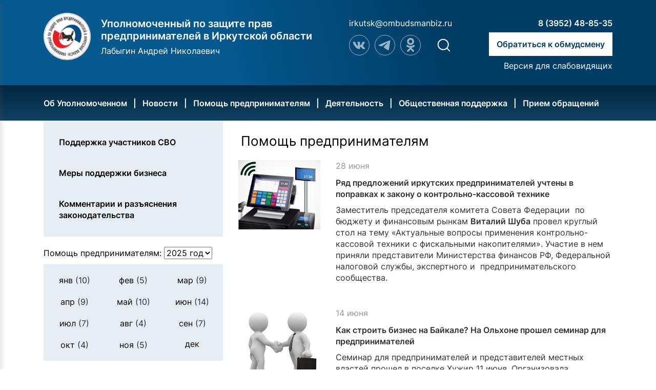

--- FILE ---
content_type: text/html; charset=UTF-8
request_url: http://www.ombudsmanbiz-irk.ru/helpbusiness/default/?year=2018&month=6
body_size: 6793
content:
<!DOCTYPE html>
<html lang="ru">
<head>
	<title>
	Помощь предпринимателям</title>
<meta content="http://www.ombudsmanbiz-irk.ru/l1.png" property="og:image" />
<meta name='description' content='Описание раздела Помощь предпринимателям на сайте уполномоченного по защите прав предпринимателей в Иркутской области' />
<meta name='keywords' content='Помощь предпринимателям, уполномоченный по защите прав предпринимателей в Иркутской области' />
<meta charset="UTF-8">
<meta name="viewport" content="width=device-width, initial-scale=1" type='text/css'>
<!-- <link rel='stylesheet' href='/files/site/css/bootstrap.css' type='text/css'> -->
<!-- <link rel='stylesheet' href='/files/site/css/bootstrap-theme.css' type='text/css'> -->
<!-- <link rel='stylesheet' href='/files/site/css/font-awesome.min.css' type='text/css'> -->
<!-- <link rel='stylesheet' href='/files/site/css/main.css?v=1.01' type='text/css'> -->
<!-- <link rel='stylesheet' href='/files/site/css/slick.css' type='text/css'> -->
<!-- lib of 2022-2023 redesign -->
<!-- <link rel='stylesheet' href='/files/site/lib/splide/splide.min.css' type='text/css'> -->
<link rel='stylesheet' href='/files/site/lib/splide/splide-core.min.css' type='text/css'>
<script type='text/javascript' src='/files/site/lib/splide/splide.min.js'></script>

<!-- style of 2022-2023 redesign -->
<link rel='stylesheet' href='/files/site/fonts/Inter/fonts.css' type='text/css'>
<link rel='stylesheet' href='/files/site/css/normalize.css?v=1.1764996930' type='text/css'>
<link rel='stylesheet' href='/files/site/css/basic.style.css?v=1.1764996930' type='text/css'>
<link rel='stylesheet' href='/files/site/css/custom.style.css?v=1.1764996930' type='text/css'>


<script type='text/javascript' src='/files/site/js/redesign/function.script.js?v=1.1764996930'></script>
<script type='text/javascript' src='/files/site/js/redesign/onload.script.js?v=1.1764996930'></script>

<!-- script of 2024 ver1 redesign -->

<!-- libs of 2022-2023 redesign -->
<link rel="stylesheet" href="https://cdn.jsdelivr.net/npm/@fancyapps/ui@4.0/dist/fancybox.css" />
<script src="https://cdn.jsdelivr.net/npm/@fancyapps/ui@4.0/dist/fancybox.umd.js"></script>	<!-- Yandex.Metrika counter -->
<script type="text/javascript">
	(function(d, w, c) {
		(w[c] = w[c] || []).push(function() {
			try {
				w.yaCounter26444901 = new Ya.Metrika({
					id: 26444901,
					webvisor: true,
					clickmap: true,
					trackLinks: true,
					accurateTrackBounce: true
				});
			} catch (e) {}
		});
		var n = d.getElementsByTagName("script")[0],
		s = d.createElement("script"),
		f = function() {
			n.parentNode.insertBefore(s, n);
		};
		s.type = "text/javascript";
		s.async = true;
		s.src = (d.location.protocol == "https:" ? "https:" : "http:") + "//mc.yandex.ru/metrika/watch.js";
		if (w.opera == "[object Opera]") {
			d.addEventListener("DOMContentLoaded", f, false);
		} else {
			f();
		}
	})(document, window, "yandex_metrika_callbacks");
</script><noscript>
	<div><img src="//mc.yandex.ru/watch/26444901" style="position:absolute; left:-9999px;" alt="" /></div>
</noscript><!-- /Yandex.Metrika counter --></head>

<body>
	<div id="app">
		<header>
			<div data-container>
	<section data-component="header">
		<div data-element="row">
			<div data-element="logo">
				<a href="/"><img src="/files/site/img/redesign/logo.svg"></a>
				<div>
											<h1 class="fw600 color-fff">
							Уполномоченный по защите прав предпринимателей в Иркутской области
						</h1>
						<h2 class="color-fff">
							Лабыгин Андрей Николаевич
						</h2>
									</div>
			</div>
			<div data-element="smm">
									<a href="mailto:irkutsk@ombudsmanbiz.ru" class="color-fff">irkutsk@ombudsmanbiz.ru</a>
					<div data-element="social-links">
						<a target='_blank' href='https://vk.com/id422831761'><img src="/files/site/img/redesign/vk.svg?v=1.1"></a>
						<a target='_blank' href="https://t.me/labygin"><img src="/files/site/img/redesign/tg.svg"></a>
						<a target='_blank' href="https://m.ok.ru/profile/566293057089"><img src="/files/site/img/redesign/odnocl.svg"></a>
						<a href="/search/" data-element="search-link"><img src="/files/site/img/redesign/search.svg"></a>
					</div>
							</div>
			<div data-container="phone">
				<a href="tel:83952488535" class="color-fff fw600">8 (3952) 48-85-35</a>
				<a href="/internet/" class="fw600 button-inclusio">Обратиться к обмудсмену</a>
									<a href="/?ver1" class="ver1_link">Версия для слабовидящих</a>
							</div>
		</div>
	</section>
</div>	


			<div data-container>
	<section data-component="nav">
		<div data-element="row" data-media="l">
			<ul class="color-fff">
				<li class='dropdown '><a class='fw600' href='/about/'>Об Уполномоченном</a><ul class = 'dropdown-menu'><li><a class='' href='/about/'>Бизнес-омбудсмен</a></li><li><a class='' href='/about/apparat/structure/'>Аппарат Уполномоченного</a></li><li><a class='' href='/about/apparat/zadachi/'>Правовые основы деятельности Уполномоченного </a></li><li><a class='' href='/civil/'>Государственная гражданская служба</a></li><li><a class='' href='/about/protivodeistvie/npd/'>Противодействие коррупции</a></li></ul></li><li class='dropdown '><a class='fw600' href='/news/default/'>Новости</a><ul class = 'dropdown-menu'><li><a class='' href='/news/default/'>Новости</a></li><li><a class='' href='/news/videogallery/'>Видео</a></li><li><a class='' href='/news/smi/'>Публикации СМИ</a></li></ul></li><li class='dropdown active'><a class='fw600' href='/helpbusiness/law/'>Помощь предпринимателям</a><ul class = 'dropdown-menu'><li><a class='' href='/mery-podderjki-busnessa/'>Меры поддержки бизнеса</a></li><li><a class='' href='/o-chastichnoy-mobilizacii/'>Поддержка участников СВО</a></li><li><a class='' href='/helpbusiness/law/'>Комментарии и разъяснения законодательства</a></li></ul></li><li class='dropdown '><a class='fw600' href='/activity/success/'>Деятельность</a><ul class = 'dropdown-menu'><li><a class='' href='/activity/events/'>Мероприятия</a></li><li><a class='' href='/activity/annual/'>Ежегодный доклад о результатах деятельности</a></li><li><a class='' href='/activity/archive/'>Архив работы с обращениями </a></li><li><a class='' href='/activity/success/'>Наши успехи </a></li></ul></li><li class='dropdown '><a class='fw600' href='/waitingRoom/represent/'>Общественная поддержка</a><ul class = 'dropdown-menu'><li><a class='' href='/waitingRoom/represent/'>Общественные представители</a></li><li><a class='' href='/waitingRoom/sovet/'>Общественный совет</a></li><li><a class='' href='/waitingRoom/probonopublico/'>Эксперты pro bono publico</a></li><li><a class='' href='/waitingRoom/expert/'>Экспертный совет</a></li></ul></li><li class='dropdown '><a class='fw600' href='/internet/'>Прием обращений</a><ul class = 'dropdown-menu'><li><a class='' href='/sposobi-obrashenia/'>Способы подачи обращения</a></li><li><a class='' href='/internet/'>Интернет-приемная</a></li><li><a class='' href='/contacts/'>Контакты</a></li><li><a class='' href='/internet/method/'>Порядок работы с обращениями</a></li></ul></li>			</ul>
		</div>
		<div data-element="row" data-media="m">
			<ul class="color-fff">
				<li>
					<a href='/' onclick="event.preventDefault();" id="open-menu">Меню</a>
				</li>
			</ul>
		</div>
	</section>
</div>
<div id="menu-overlay"></div>

	<nav class="real-menu" role="navigation">            
		<div data-element="logo">
			<a href="/"><img src="/files/site/img/redesign/logo.svg"></a>
			<div>
				<h3 class="fw600">
					Уполномоченный по защите прав предпринимателей в Иркутской области
				</h3>
				<h4 class="">
					Лабыгин Андрей Николаевич
				</h4>
			</div>
		</div>
	    <ul data-element="menu">
			<li class='dropdown '><a class='fw600' href='/about/'>Об Уполномоченном</a><ul class = 'dropdown-menu'><li><a class='' href='/about/'>Бизнес-омбудсмен</a></li><li><a class='' href='/about/apparat/structure/'>Аппарат Уполномоченного</a></li><li><a class='' href='/about/apparat/zadachi/'>Правовые основы деятельности Уполномоченного </a></li><li><a class='' href='/civil/'>Государственная гражданская служба</a></li><li><a class='' href='/about/protivodeistvie/npd/'>Противодействие коррупции</a></li></ul></li><li class='dropdown '><a class='fw600' href='/news/default/'>Новости</a><ul class = 'dropdown-menu'><li><a class='' href='/news/default/'>Новости</a></li><li><a class='' href='/news/videogallery/'>Видео</a></li><li><a class='' href='/news/smi/'>Публикации СМИ</a></li></ul></li><li class='dropdown active'><a class='fw600' href='/helpbusiness/law/'>Помощь предпринимателям</a><ul class = 'dropdown-menu'><li><a class='' href='/mery-podderjki-busnessa/'>Меры поддержки бизнеса</a></li><li><a class='' href='/o-chastichnoy-mobilizacii/'>Поддержка участников СВО</a></li><li><a class='' href='/helpbusiness/law/'>Комментарии и разъяснения законодательства</a></li></ul></li><li class='dropdown '><a class='fw600' href='/activity/success/'>Деятельность</a><ul class = 'dropdown-menu'><li><a class='' href='/activity/events/'>Мероприятия</a></li><li><a class='' href='/activity/annual/'>Ежегодный доклад о результатах деятельности</a></li><li><a class='' href='/activity/archive/'>Архив работы с обращениями </a></li><li><a class='' href='/activity/success/'>Наши успехи </a></li></ul></li><li class='dropdown '><a class='fw600' href='/waitingRoom/represent/'>Общественная поддержка</a><ul class = 'dropdown-menu'><li><a class='' href='/waitingRoom/represent/'>Общественные представители</a></li><li><a class='' href='/waitingRoom/sovet/'>Общественный совет</a></li><li><a class='' href='/waitingRoom/probonopublico/'>Эксперты pro bono publico</a></li><li><a class='' href='/waitingRoom/expert/'>Экспертный совет</a></li></ul></li><li class='dropdown '><a class='fw600' href='/internet/'>Прием обращений</a><ul class = 'dropdown-menu'><li><a class='' href='/sposobi-obrashenia/'>Способы подачи обращения</a></li><li><a class='' href='/internet/'>Интернет-приемная</a></li><li><a class='' href='/contacts/'>Контакты</a></li><li><a class='' href='/internet/method/'>Порядок работы с обращениями</a></li></ul></li>		</ul>
	</nav>
<style>
	#menu-overlay {
		 width: 100vw;
		 height: 100vh;
		 display: none;
		 position: fixed;
		 z-index: 3;
		 top: 0;
		 overflow: hidden;
		 background: rgba(0, 0, 0, 0.5);
		transition: 0.2s ease-in;
	}
	.real-menu {
		 position: fixed;
		 top: 0;
		 left: -300px;
		 z-index: 4;
		 width: 300px;
		 height: 100%;
		 padding: 0.5rem 1rem;
		 box-shadow: 0 6px 12px rgba(107, 82, 82, 0.3);
		 background-color: white;
		 -webkit-box-sizing: border-box;
		 -moz-box-sizing: border-box;
		 box-sizing: border-box;
		 transition: ease 0.2s all;
	}
	body.menu-open #menu-overlay {
		 display: block;
	}
	body.menu-open .real-menu {
		 left: 0;
	}
</style>		</header>
		<main>
			<div data-container="row">
				<section data-component="content-page">
					<div data-element="row">
						<section data-component="sidecontent">
							
<ul data-container="nav">
			
					<li>			
				<a href="/o-chastichnoy-mobilizacii/">
					<span class="fw600">Поддержка участников СВО</span>
				</a>
			</li>
					
					<li>			
				<a href="/mery-podderjki-busnessa/">
					<span class="fw600">Меры поддержки бизнеса</span>
				</a>
			</li>
					
					<li>			
				<a href="/helpbusiness/law/">
					<span class="fw600">Комментарии и разъяснения законодательства</span>
				</a>
			</li>
			</ul>
							<div>Помощь предпринимателям: <select  onchange='changeCalendar(event)'><option value='2025'>2025 год</option><option value='2024'>2024 год</option><option value='2023'>2023 год</option><option value='2022'>2022 год</option><option value='2021'>2021 год</option><option value='2020'>2020 год</option><option value='2019'>2019 год</option><option value='2018'>2018 год</option><option value='2017'>2017 год</option><option value='2016'>2016 год</option><option value='2015'>2015 год</option><option value='2014'>2014 год</option><option value='0'>0 год</option></select></div>							<section data-component='calendar'>
			<div  data-year='2025'>
				
				<div  class = 'newsSpecialBlock'>
					<ul class='list-unstyled' data-element='calendar-item' >
						<li style = 'cursor:pointer; text-align: center;' class = ''><a href = '/helpbusiness/default/?year=2025&month=1'>янв<span style='color:#232f40'> (10)</span></a></li>
						<li style = 'cursor:pointer; text-align: center;' class = ''><a href = '/helpbusiness/default/?year=2025&month=2'>фев<span style='color:#232f40'> (5)</span></a></li>
						<li style = 'cursor:pointer; text-align: center;' class = ''><a href = '/helpbusiness/default/?year=2025&month=3'>мар<span style='color:#232f40'> (9)</span></a></li>
						
						<li style = 'cursor:pointer; text-align: center;' class = ''><a href = '/helpbusiness/default/?year=2025&month=4'>апр<span style='color:#232f40'> (9)</span></a></li>
						<li style = 'cursor:pointer; text-align: center;' class = ''><a href = '/helpbusiness/default/?year=2025&month=5'>май<span style='color:#232f40'> (10)</span></a></li>
						<li style = 'cursor:pointer; text-align: center;' class = ''><a href = '/helpbusiness/default/?year=2025&month=6'>июн<span style='color:#232f40'> (14)</span></a></li>
						
						<li style = 'cursor:pointer; text-align: center;' class = ''><a href = '/helpbusiness/default/?year=2025&month=7'>июл<span style='color:#232f40'> (7)</span></a></li>
						<li style = 'cursor:pointer; text-align: center;' class = ''><a href = '/helpbusiness/default/?year=2025&month=8'>авг<span style='color:#232f40'> (4)</span></a></li>
						<li style = 'cursor:pointer; text-align: center;' class = ''><a href = '/helpbusiness/default/?year=2025&month=9'>сен<span style='color:#232f40'> (7)</span></a></li>
						
						<li style = 'cursor:pointer; text-align: center;' class = ''><a href = '/helpbusiness/default/?year=2025&month=10'>окт<span style='color:#232f40'> (4)</span></a></li>
						<li style = 'cursor:pointer; text-align: center;' class = ''><a href = '/helpbusiness/default/?year=2025&month=11'>ноя<span style='color:#232f40'> (5)</span></a></li>
						<li style = 'text-align: center;'><p style='margin-bottom: 0px; cursor:default;'>дек</p></li>
					</ul>
				</div>
			</div>
			
			<div data-status='hidden' data-year='2024'>
				
				<div  class = 'newsSpecialBlock'>
					<ul class='list-unstyled' data-element='calendar-item' >
						<li style = 'cursor:pointer; text-align: center;' class = ''><a href = '/helpbusiness/default/?year=2024&month=1'>янв<span style='color:#232f40'> (11)</span></a></li>
						<li style = 'cursor:pointer; text-align: center;' class = ''><a href = '/helpbusiness/default/?year=2024&month=2'>фев<span style='color:#232f40'> (9)</span></a></li>
						<li style = 'cursor:pointer; text-align: center;' class = ''><a href = '/helpbusiness/default/?year=2024&month=3'>мар<span style='color:#232f40'> (7)</span></a></li>
						
						<li style = 'cursor:pointer; text-align: center;' class = ''><a href = '/helpbusiness/default/?year=2024&month=4'>апр<span style='color:#232f40'> (11)</span></a></li>
						<li style = 'cursor:pointer; text-align: center;' class = ''><a href = '/helpbusiness/default/?year=2024&month=5'>май<span style='color:#232f40'> (15)</span></a></li>
						<li style = 'cursor:pointer; text-align: center;' class = ''><a href = '/helpbusiness/default/?year=2024&month=6'>июн<span style='color:#232f40'> (15)</span></a></li>
						
						<li style = 'cursor:pointer; text-align: center;' class = ''><a href = '/helpbusiness/default/?year=2024&month=7'>июл<span style='color:#232f40'> (15)</span></a></li>
						<li style = 'cursor:pointer; text-align: center;' class = ''><a href = '/helpbusiness/default/?year=2024&month=8'>авг<span style='color:#232f40'> (7)</span></a></li>
						<li style = 'cursor:pointer; text-align: center;' class = ''><a href = '/helpbusiness/default/?year=2024&month=9'>сен<span style='color:#232f40'> (8)</span></a></li>
						
						<li style = 'cursor:pointer; text-align: center;' class = ''><a href = '/helpbusiness/default/?year=2024&month=10'>окт<span style='color:#232f40'> (7)</span></a></li>
						<li style = 'cursor:pointer; text-align: center;' class = ''><a href = '/helpbusiness/default/?year=2024&month=11'>ноя<span style='color:#232f40'> (11)</span></a></li>
						<li style = 'cursor:pointer; text-align: center;' class = ''><a href = '/helpbusiness/default/?year=2024&month=12'>дек<span style='color:#232f40'> (11)</span></a></li>
					</ul>
				</div>
			</div>
			
			<div data-status='hidden' data-year='2023'>
				
				<div  class = 'newsSpecialBlock'>
					<ul class='list-unstyled' data-element='calendar-item' >
						<li style = 'cursor:pointer; text-align: center;' class = ''><a href = '/helpbusiness/default/?year=2023&month=1'>янв<span style='color:#232f40'> (13)</span></a></li>
						<li style = 'cursor:pointer; text-align: center;' class = ''><a href = '/helpbusiness/default/?year=2023&month=2'>фев<span style='color:#232f40'> (17)</span></a></li>
						<li style = 'cursor:pointer; text-align: center;' class = ''><a href = '/helpbusiness/default/?year=2023&month=3'>мар<span style='color:#232f40'> (19)</span></a></li>
						
						<li style = 'cursor:pointer; text-align: center;' class = ''><a href = '/helpbusiness/default/?year=2023&month=4'>апр<span style='color:#232f40'> (13)</span></a></li>
						<li style = 'cursor:pointer; text-align: center;' class = ''><a href = '/helpbusiness/default/?year=2023&month=5'>май<span style='color:#232f40'> (23)</span></a></li>
						<li style = 'cursor:pointer; text-align: center;' class = ''><a href = '/helpbusiness/default/?year=2023&month=6'>июн<span style='color:#232f40'> (25)</span></a></li>
						
						<li style = 'cursor:pointer; text-align: center;' class = ''><a href = '/helpbusiness/default/?year=2023&month=7'>июл<span style='color:#232f40'> (11)</span></a></li>
						<li style = 'cursor:pointer; text-align: center;' class = ''><a href = '/helpbusiness/default/?year=2023&month=8'>авг<span style='color:#232f40'> (7)</span></a></li>
						<li style = 'cursor:pointer; text-align: center;' class = ''><a href = '/helpbusiness/default/?year=2023&month=9'>сен<span style='color:#232f40'> (12)</span></a></li>
						
						<li style = 'cursor:pointer; text-align: center;' class = ''><a href = '/helpbusiness/default/?year=2023&month=10'>окт<span style='color:#232f40'> (12)</span></a></li>
						<li style = 'cursor:pointer; text-align: center;' class = ''><a href = '/helpbusiness/default/?year=2023&month=11'>ноя<span style='color:#232f40'> (16)</span></a></li>
						<li style = 'cursor:pointer; text-align: center;' class = ''><a href = '/helpbusiness/default/?year=2023&month=12'>дек<span style='color:#232f40'> (13)</span></a></li>
					</ul>
				</div>
			</div>
			
			<div data-status='hidden' data-year='2022'>
				
				<div  class = 'newsSpecialBlock'>
					<ul class='list-unstyled' data-element='calendar-item' >
						<li style = 'cursor:pointer; text-align: center;' class = ''><a href = '/helpbusiness/default/?year=2022&month=1'>янв<span style='color:#232f40'> (14)</span></a></li>
						<li style = 'cursor:pointer; text-align: center;' class = ''><a href = '/helpbusiness/default/?year=2022&month=2'>фев<span style='color:#232f40'> (19)</span></a></li>
						<li style = 'cursor:pointer; text-align: center;' class = ''><a href = '/helpbusiness/default/?year=2022&month=3'>мар<span style='color:#232f40'> (31)</span></a></li>
						
						<li style = 'cursor:pointer; text-align: center;' class = ''><a href = '/helpbusiness/default/?year=2022&month=4'>апр<span style='color:#232f40'> (11)</span></a></li>
						<li style = 'cursor:pointer; text-align: center;' class = ''><a href = '/helpbusiness/default/?year=2022&month=5'>май<span style='color:#232f40'> (14)</span></a></li>
						<li style = 'cursor:pointer; text-align: center;' class = ''><a href = '/helpbusiness/default/?year=2022&month=6'>июн<span style='color:#232f40'> (12)</span></a></li>
						
						<li style = 'cursor:pointer; text-align: center;' class = ''><a href = '/helpbusiness/default/?year=2022&month=7'>июл<span style='color:#232f40'> (7)</span></a></li>
						<li style = 'cursor:pointer; text-align: center;' class = ''><a href = '/helpbusiness/default/?year=2022&month=8'>авг<span style='color:#232f40'> (9)</span></a></li>
						<li style = 'cursor:pointer; text-align: center;' class = ''><a href = '/helpbusiness/default/?year=2022&month=9'>сен<span style='color:#232f40'> (17)</span></a></li>
						
						<li style = 'cursor:pointer; text-align: center;' class = ''><a href = '/helpbusiness/default/?year=2022&month=10'>окт<span style='color:#232f40'> (12)</span></a></li>
						<li style = 'cursor:pointer; text-align: center;' class = ''><a href = '/helpbusiness/default/?year=2022&month=11'>ноя<span style='color:#232f40'> (9)</span></a></li>
						<li style = 'cursor:pointer; text-align: center;' class = ''><a href = '/helpbusiness/default/?year=2022&month=12'>дек<span style='color:#232f40'> (16)</span></a></li>
					</ul>
				</div>
			</div>
			
			<div data-status='hidden' data-year='2021'>
				
				<div  class = 'newsSpecialBlock'>
					<ul class='list-unstyled' data-element='calendar-item' >
						<li style = 'cursor:pointer; text-align: center;' class = ''><a href = '/helpbusiness/default/?year=2021&month=1'>янв<span style='color:#232f40'> (19)</span></a></li>
						<li style = 'cursor:pointer; text-align: center;' class = ''><a href = '/helpbusiness/default/?year=2021&month=2'>фев<span style='color:#232f40'> (13)</span></a></li>
						<li style = 'cursor:pointer; text-align: center;' class = ''><a href = '/helpbusiness/default/?year=2021&month=3'>мар<span style='color:#232f40'> (18)</span></a></li>
						
						<li style = 'cursor:pointer; text-align: center;' class = ''><a href = '/helpbusiness/default/?year=2021&month=4'>апр<span style='color:#232f40'> (14)</span></a></li>
						<li style = 'cursor:pointer; text-align: center;' class = ''><a href = '/helpbusiness/default/?year=2021&month=5'>май<span style='color:#232f40'> (14)</span></a></li>
						<li style = 'cursor:pointer; text-align: center;' class = ''><a href = '/helpbusiness/default/?year=2021&month=6'>июн<span style='color:#232f40'> (20)</span></a></li>
						
						<li style = 'cursor:pointer; text-align: center;' class = ''><a href = '/helpbusiness/default/?year=2021&month=7'>июл<span style='color:#232f40'> (4)</span></a></li>
						<li style = 'cursor:pointer; text-align: center;' class = ''><a href = '/helpbusiness/default/?year=2021&month=8'>авг<span style='color:#232f40'> (14)</span></a></li>
						<li style = 'cursor:pointer; text-align: center;' class = ''><a href = '/helpbusiness/default/?year=2021&month=9'>сен<span style='color:#232f40'> (6)</span></a></li>
						
						<li style = 'cursor:pointer; text-align: center;' class = ''><a href = '/helpbusiness/default/?year=2021&month=10'>окт<span style='color:#232f40'> (12)</span></a></li>
						<li style = 'cursor:pointer; text-align: center;' class = ''><a href = '/helpbusiness/default/?year=2021&month=11'>ноя<span style='color:#232f40'> (23)</span></a></li>
						<li style = 'cursor:pointer; text-align: center;' class = ''><a href = '/helpbusiness/default/?year=2021&month=12'>дек<span style='color:#232f40'> (21)</span></a></li>
					</ul>
				</div>
			</div>
			
			<div data-status='hidden' data-year='2020'>
				
				<div  class = 'newsSpecialBlock'>
					<ul class='list-unstyled' data-element='calendar-item' >
						<li style = 'cursor:pointer; text-align: center;' class = ''><a href = '/helpbusiness/default/?year=2020&month=1'>янв<span style='color:#232f40'> (2)</span></a></li>
						<li style = 'cursor:pointer; text-align: center;' class = ''><a href = '/helpbusiness/default/?year=2020&month=2'>фев<span style='color:#232f40'> (3)</span></a></li>
						<li style = 'cursor:pointer; text-align: center;' class = ''><a href = '/helpbusiness/default/?year=2020&month=3'>мар<span style='color:#232f40'> (8)</span></a></li>
						
						<li style = 'cursor:pointer; text-align: center;' class = ''><a href = '/helpbusiness/default/?year=2020&month=4'>апр<span style='color:#232f40'> (1)</span></a></li>
						<li style = 'cursor:pointer; text-align: center;' class = ''><a href = '/helpbusiness/default/?year=2020&month=5'>май<span style='color:#232f40'> (2)</span></a></li>
						<li style = 'cursor:pointer; text-align: center;' class = ''><a href = '/helpbusiness/default/?year=2020&month=6'>июн<span style='color:#232f40'> (5)</span></a></li>
						
						<li style = 'cursor:pointer; text-align: center;' class = ''><a href = '/helpbusiness/default/?year=2020&month=7'>июл<span style='color:#232f40'> (3)</span></a></li>
						<li style = 'cursor:pointer; text-align: center;' class = ''><a href = '/helpbusiness/default/?year=2020&month=8'>авг<span style='color:#232f40'> (7)</span></a></li>
						<li style = 'cursor:pointer; text-align: center;' class = ''><a href = '/helpbusiness/default/?year=2020&month=9'>сен<span style='color:#232f40'> (8)</span></a></li>
						
						<li style = 'cursor:pointer; text-align: center;' class = ''><a href = '/helpbusiness/default/?year=2020&month=10'>окт<span style='color:#232f40'> (13)</span></a></li>
						<li style = 'cursor:pointer; text-align: center;' class = ''><a href = '/helpbusiness/default/?year=2020&month=11'>ноя<span style='color:#232f40'> (9)</span></a></li>
						<li style = 'cursor:pointer; text-align: center;' class = ''><a href = '/helpbusiness/default/?year=2020&month=12'>дек<span style='color:#232f40'> (27)</span></a></li>
					</ul>
				</div>
			</div>
			
			<div data-status='hidden' data-year='2019'>
				
				<div  class = 'newsSpecialBlock'>
					<ul class='list-unstyled' data-element='calendar-item' >
						<li style = 'cursor:pointer; text-align: center;' class = ''><a href = '/helpbusiness/default/?year=2019&month=1'>янв<span style='color:#232f40'> (7)</span></a></li>
						<li style = 'text-align: center;'><p style='margin-bottom: 0px; cursor:default;'>фев</p></li>
						<li style = 'text-align: center;'><p style='margin-bottom: 0px; cursor:default;'>мар</p></li>
						
						<li style = 'text-align: center;'><p style='margin-bottom: 0px; cursor:default;'>апр</p></li>
						<li style = 'text-align: center;'><p style='margin-bottom: 0px; cursor:default;'>май</p></li>
						<li style = 'text-align: center;'><p style='margin-bottom: 0px; cursor:default;'>июн</p></li>
						
						<li style = 'cursor:pointer; text-align: center;' class = ''><a href = '/helpbusiness/default/?year=2019&month=7'>июл<span style='color:#232f40'> (5)</span></a></li>
						<li style = 'cursor:pointer; text-align: center;' class = ''><a href = '/helpbusiness/default/?year=2019&month=8'>авг<span style='color:#232f40'> (5)</span></a></li>
						<li style = 'cursor:pointer; text-align: center;' class = ''><a href = '/helpbusiness/default/?year=2019&month=9'>сен<span style='color:#232f40'> (9)</span></a></li>
						
						<li style = 'cursor:pointer; text-align: center;' class = ''><a href = '/helpbusiness/default/?year=2019&month=10'>окт<span style='color:#232f40'> (7)</span></a></li>
						<li style = 'cursor:pointer; text-align: center;' class = ''><a href = '/helpbusiness/default/?year=2019&month=11'>ноя<span style='color:#232f40'> (6)</span></a></li>
						<li style = 'cursor:pointer; text-align: center;' class = ''><a href = '/helpbusiness/default/?year=2019&month=12'>дек<span style='color:#232f40'> (7)</span></a></li>
					</ul>
				</div>
			</div>
			
			<div data-status='hidden' data-year='2018'>
				
				<div  class = 'newsSpecialBlock'>
					<ul class='list-unstyled' data-element='calendar-item' >
						<li style = 'cursor:pointer; text-align: center;' class = ''><a href = '/helpbusiness/default/?year=2018&month=1'>янв<span style='color:#232f40'> (2)</span></a></li>
						<li style = 'cursor:pointer; text-align: center;' class = ''><a href = '/helpbusiness/default/?year=2018&month=2'>фев<span style='color:#232f40'> (4)</span></a></li>
						<li style = 'cursor:pointer; text-align: center;' class = ''><a href = '/helpbusiness/default/?year=2018&month=3'>мар<span style='color:#232f40'> (6)</span></a></li>
						
						<li style = 'cursor:pointer; text-align: center;' class = ''><a href = '/helpbusiness/default/?year=2018&month=4'>апр<span style='color:#232f40'> (7)</span></a></li>
						<li style = 'cursor:pointer; text-align: center;' class = ''><a href = '/helpbusiness/default/?year=2018&month=5'>май<span style='color:#232f40'> (3)</span></a></li>
						<li style = 'cursor:pointer; text-align: center;' class = 'active'><a href = '/helpbusiness/default/?year=2018&month=6'>июн<span style='color:#232f40'> (3)</span></a></li>
						
						<li style = 'cursor:pointer; text-align: center;' class = ''><a href = '/helpbusiness/default/?year=2018&month=7'>июл<span style='color:#232f40'> (2)</span></a></li>
						<li style = 'cursor:pointer; text-align: center;' class = ''><a href = '/helpbusiness/default/?year=2018&month=8'>авг<span style='color:#232f40'> (7)</span></a></li>
						<li style = 'cursor:pointer; text-align: center;' class = ''><a href = '/helpbusiness/default/?year=2018&month=9'>сен<span style='color:#232f40'> (7)</span></a></li>
						
						<li style = 'cursor:pointer; text-align: center;' class = ''><a href = '/helpbusiness/default/?year=2018&month=10'>окт<span style='color:#232f40'> (6)</span></a></li>
						<li style = 'cursor:pointer; text-align: center;' class = ''><a href = '/helpbusiness/default/?year=2018&month=11'>ноя<span style='color:#232f40'> (6)</span></a></li>
						<li style = 'cursor:pointer; text-align: center;' class = ''><a href = '/helpbusiness/default/?year=2018&month=12'>дек<span style='color:#232f40'> (4)</span></a></li>
					</ul>
				</div>
			</div>
			
			<div data-status='hidden' data-year='2017'>
				
				<div  class = 'newsSpecialBlock'>
					<ul class='list-unstyled' data-element='calendar-item' >
						<li style = 'cursor:pointer; text-align: center;' class = ''><a href = '/helpbusiness/default/?year=2017&month=1'>янв<span style='color:#232f40'> (15)</span></a></li>
						<li style = 'cursor:pointer; text-align: center;' class = ''><a href = '/helpbusiness/default/?year=2017&month=2'>фев<span style='color:#232f40'> (11)</span></a></li>
						<li style = 'cursor:pointer; text-align: center;' class = ''><a href = '/helpbusiness/default/?year=2017&month=3'>мар<span style='color:#232f40'> (13)</span></a></li>
						
						<li style = 'cursor:pointer; text-align: center;' class = ''><a href = '/helpbusiness/default/?year=2017&month=4'>апр<span style='color:#232f40'> (11)</span></a></li>
						<li style = 'cursor:pointer; text-align: center;' class = ''><a href = '/helpbusiness/default/?year=2017&month=5'>май<span style='color:#232f40'> (17)</span></a></li>
						<li style = 'cursor:pointer; text-align: center;' class = ''><a href = '/helpbusiness/default/?year=2017&month=6'>июн<span style='color:#232f40'> (9)</span></a></li>
						
						<li style = 'cursor:pointer; text-align: center;' class = ''><a href = '/helpbusiness/default/?year=2017&month=7'>июл<span style='color:#232f40'> (7)</span></a></li>
						<li style = 'cursor:pointer; text-align: center;' class = ''><a href = '/helpbusiness/default/?year=2017&month=8'>авг<span style='color:#232f40'> (3)</span></a></li>
						<li style = 'cursor:pointer; text-align: center;' class = ''><a href = '/helpbusiness/default/?year=2017&month=9'>сен<span style='color:#232f40'> (12)</span></a></li>
						
						<li style = 'cursor:pointer; text-align: center;' class = ''><a href = '/helpbusiness/default/?year=2017&month=10'>окт<span style='color:#232f40'> (7)</span></a></li>
						<li style = 'cursor:pointer; text-align: center;' class = ''><a href = '/helpbusiness/default/?year=2017&month=11'>ноя<span style='color:#232f40'> (8)</span></a></li>
						<li style = 'cursor:pointer; text-align: center;' class = ''><a href = '/helpbusiness/default/?year=2017&month=12'>дек<span style='color:#232f40'> (3)</span></a></li>
					</ul>
				</div>
			</div>
			
			<div data-status='hidden' data-year='2016'>
				
				<div  class = 'newsSpecialBlock'>
					<ul class='list-unstyled' data-element='calendar-item' >
						<li style = 'cursor:pointer; text-align: center;' class = ''><a href = '/helpbusiness/default/?year=2016&month=1'>янв<span style='color:#232f40'> (6)</span></a></li>
						<li style = 'cursor:pointer; text-align: center;' class = ''><a href = '/helpbusiness/default/?year=2016&month=2'>фев<span style='color:#232f40'> (14)</span></a></li>
						<li style = 'cursor:pointer; text-align: center;' class = ''><a href = '/helpbusiness/default/?year=2016&month=3'>мар<span style='color:#232f40'> (13)</span></a></li>
						
						<li style = 'cursor:pointer; text-align: center;' class = ''><a href = '/helpbusiness/default/?year=2016&month=4'>апр<span style='color:#232f40'> (16)</span></a></li>
						<li style = 'cursor:pointer; text-align: center;' class = ''><a href = '/helpbusiness/default/?year=2016&month=5'>май<span style='color:#232f40'> (17)</span></a></li>
						<li style = 'cursor:pointer; text-align: center;' class = ''><a href = '/helpbusiness/default/?year=2016&month=6'>июн<span style='color:#232f40'> (15)</span></a></li>
						
						<li style = 'cursor:pointer; text-align: center;' class = ''><a href = '/helpbusiness/default/?year=2016&month=7'>июл<span style='color:#232f40'> (9)</span></a></li>
						<li style = 'cursor:pointer; text-align: center;' class = ''><a href = '/helpbusiness/default/?year=2016&month=8'>авг<span style='color:#232f40'> (14)</span></a></li>
						<li style = 'cursor:pointer; text-align: center;' class = ''><a href = '/helpbusiness/default/?year=2016&month=9'>сен<span style='color:#232f40'> (18)</span></a></li>
						
						<li style = 'cursor:pointer; text-align: center;' class = ''><a href = '/helpbusiness/default/?year=2016&month=10'>окт<span style='color:#232f40'> (10)</span></a></li>
						<li style = 'cursor:pointer; text-align: center;' class = ''><a href = '/helpbusiness/default/?year=2016&month=11'>ноя<span style='color:#232f40'> (13)</span></a></li>
						<li style = 'cursor:pointer; text-align: center;' class = ''><a href = '/helpbusiness/default/?year=2016&month=12'>дек<span style='color:#232f40'> (17)</span></a></li>
					</ul>
				</div>
			</div>
			
			<div data-status='hidden' data-year='2015'>
				
				<div  class = 'newsSpecialBlock'>
					<ul class='list-unstyled' data-element='calendar-item' >
						<li style = 'cursor:pointer; text-align: center;' class = ''><a href = '/helpbusiness/default/?year=2015&month=1'>янв<span style='color:#232f40'> (9)</span></a></li>
						<li style = 'cursor:pointer; text-align: center;' class = ''><a href = '/helpbusiness/default/?year=2015&month=2'>фев<span style='color:#232f40'> (15)</span></a></li>
						<li style = 'cursor:pointer; text-align: center;' class = ''><a href = '/helpbusiness/default/?year=2015&month=3'>мар<span style='color:#232f40'> (18)</span></a></li>
						
						<li style = 'cursor:pointer; text-align: center;' class = ''><a href = '/helpbusiness/default/?year=2015&month=4'>апр<span style='color:#232f40'> (19)</span></a></li>
						<li style = 'cursor:pointer; text-align: center;' class = ''><a href = '/helpbusiness/default/?year=2015&month=5'>май<span style='color:#232f40'> (9)</span></a></li>
						<li style = 'cursor:pointer; text-align: center;' class = ''><a href = '/helpbusiness/default/?year=2015&month=6'>июн<span style='color:#232f40'> (13)</span></a></li>
						
						<li style = 'cursor:pointer; text-align: center;' class = ''><a href = '/helpbusiness/default/?year=2015&month=7'>июл<span style='color:#232f40'> (16)</span></a></li>
						<li style = 'cursor:pointer; text-align: center;' class = ''><a href = '/helpbusiness/default/?year=2015&month=8'>авг<span style='color:#232f40'> (20)</span></a></li>
						<li style = 'cursor:pointer; text-align: center;' class = ''><a href = '/helpbusiness/default/?year=2015&month=9'>сен<span style='color:#232f40'> (14)</span></a></li>
						
						<li style = 'cursor:pointer; text-align: center;' class = ''><a href = '/helpbusiness/default/?year=2015&month=10'>окт<span style='color:#232f40'> (26)</span></a></li>
						<li style = 'cursor:pointer; text-align: center;' class = ''><a href = '/helpbusiness/default/?year=2015&month=11'>ноя<span style='color:#232f40'> (13)</span></a></li>
						<li style = 'cursor:pointer; text-align: center;' class = ''><a href = '/helpbusiness/default/?year=2015&month=12'>дек<span style='color:#232f40'> (17)</span></a></li>
					</ul>
				</div>
			</div>
			
			<div data-status='hidden' data-year='2014'>
				
				<div  class = 'newsSpecialBlock'>
					<ul class='list-unstyled' data-element='calendar-item' >
						<li style = 'text-align: center;'><p style='margin-bottom: 0px; cursor:default;'>янв</p></li>
						<li style = 'text-align: center;'><p style='margin-bottom: 0px; cursor:default;'>фев</p></li>
						<li style = 'text-align: center;'><p style='margin-bottom: 0px; cursor:default;'>мар</p></li>
						
						<li style = 'text-align: center;'><p style='margin-bottom: 0px; cursor:default;'>апр</p></li>
						<li style = 'cursor:pointer; text-align: center;' class = ''><a href = '/helpbusiness/default/?year=2014&month=5'>май<span style='color:#232f40'> (7)</span></a></li>
						<li style = 'cursor:pointer; text-align: center;' class = ''><a href = '/helpbusiness/default/?year=2014&month=6'>июн<span style='color:#232f40'> (6)</span></a></li>
						
						<li style = 'cursor:pointer; text-align: center;' class = ''><a href = '/helpbusiness/default/?year=2014&month=7'>июл<span style='color:#232f40'> (5)</span></a></li>
						<li style = 'cursor:pointer; text-align: center;' class = ''><a href = '/helpbusiness/default/?year=2014&month=8'>авг<span style='color:#232f40'> (15)</span></a></li>
						<li style = 'cursor:pointer; text-align: center;' class = ''><a href = '/helpbusiness/default/?year=2014&month=9'>сен<span style='color:#232f40'> (11)</span></a></li>
						
						<li style = 'cursor:pointer; text-align: center;' class = ''><a href = '/helpbusiness/default/?year=2014&month=10'>окт<span style='color:#232f40'> (21)</span></a></li>
						<li style = 'cursor:pointer; text-align: center;' class = ''><a href = '/helpbusiness/default/?year=2014&month=11'>ноя<span style='color:#232f40'> (14)</span></a></li>
						<li style = 'cursor:pointer; text-align: center;' class = ''><a href = '/helpbusiness/default/?year=2014&month=12'>дек<span style='color:#232f40'> (17)</span></a></li>
					</ul>
				</div>
			</div>
			
			<div data-status='hidden' data-year='0'>
				
				<div  class = 'newsSpecialBlock'>
					<ul class='list-unstyled' data-element='calendar-item' >
						<li style = 'text-align: center;'><p style='margin-bottom: 0px; cursor:default;'>янв</p></li>
						<li style = 'text-align: center;'><p style='margin-bottom: 0px; cursor:default;'>фев</p></li>
						<li style = 'text-align: center;'><p style='margin-bottom: 0px; cursor:default;'>мар</p></li>
						
						<li style = 'text-align: center;'><p style='margin-bottom: 0px; cursor:default;'>апр</p></li>
						<li style = 'text-align: center;'><p style='margin-bottom: 0px; cursor:default;'>май</p></li>
						<li style = 'text-align: center;'><p style='margin-bottom: 0px; cursor:default;'>июн</p></li>
						
						<li style = 'text-align: center;'><p style='margin-bottom: 0px; cursor:default;'>июл</p></li>
						<li style = 'text-align: center;'><p style='margin-bottom: 0px; cursor:default;'>авг</p></li>
						<li style = 'text-align: center;'><p style='margin-bottom: 0px; cursor:default;'>сен</p></li>
						
						<li style = 'text-align: center;'><p style='margin-bottom: 0px; cursor:default;'>окт</p></li>
						<li style = 'text-align: center;'><p style='margin-bottom: 0px; cursor:default;'>ноя</p></li>
						<li style = 'text-align: center;'><p style='margin-bottom: 0px; cursor:default;'>дек</p></li>
					</ul>
				</div>
			</div>
			</section>						</section>
						<section class="news" data-container="list">
							
<div class = 'row'>
	<div class='col-md-12' style='padding: 0 5px;'><h1>Помощь предпринимателям</h1></div>
</div>

					<li>
						<div data-element='img'>
							
					<a href='/helpbusiness/default/info/1209/'>
						<img src='/files/site/photo/1209b.jpg' style='width:100%;'>
					</a>
					
						</div>
						<div data-element='content'>
							<span data-element='date' class='color-black'>28 июня</span>
							<h4>
								<a class='fw600 color-black' href='/helpbusiness/default/info/1209/'>Ряд предложений иркутских предпринимателей учтены в  поправках к закону о контрольно-кассовой технике</a>
							</h4>
							<div data-element='text' class='color-black'><p>
	Заместитель председателя комитета Совета Федерации&nbsp; по бюджету и финансовым рынкам&nbsp;<strong>Виталий Шуба</strong>&nbsp;провел круглый стол на тему &laquo;Актуальные вопросы применения контрольно-кассовой техники с фискальными накопителями&raquo;. Участие в нем приняли представители Министерства финансов РФ, Федеральной налоговой службы, экспертного и&nbsp; предпринимательского сообщества.&nbsp;</p>
<div>
	&nbsp;</div>
</div>
						</div>
					</li>
				
					<li>
						<div data-element='img'>
							
					<a href='/helpbusiness/default/info/1208/'>
						<img src='/files/site/photo/1208b.jpg' style='width:100%;'>
					</a>
					
						</div>
						<div data-element='content'>
							<span data-element='date' class='color-black'>14 июня</span>
							<h4>
								<a class='fw600 color-black' href='/helpbusiness/default/info/1208/'>Как строить бизнес на Байкале? На Ольхоне прошел семинар для предпринимателей</a>
							</h4>
							<div data-element='text' class='color-black'><p>
	Семинар для предпринимателей и представителей местных властей прошел в поселке Хужир 11 июня. Организовала мероприятие Ассоциация предпринимателей острова Ольхон. Спикерами выступили ведущий преподаватель Центра дополнительного профессионального образования ФГБОУ ВО Байкальский государственный университет, председатель комитета по организационному и правовому обеспечению Ассоциации судебных экспертов Сибири и Дальнего Востока, общественный представитель уполномоченного по защите прав предпринимателей в Иркутской области Юлия Федоренко и адвокат, член Восточно-Сибирской коллегии Адвокатов &laquo;Сибирский Юридический Центр&raquo; Игорь Саенко.&nbsp;</p>
<div>
	&nbsp;</div>
</div>
						</div>
					</li>
				
					<li>
						<div data-element='img'>
							
					<a href='/helpbusiness/default/info/1207/'>
						<img src='/files/site/photo/1207b.jpg' style='width:100%;'>
					</a>
					
						</div>
						<div data-element='content'>
							<span data-element='date' class='color-black'>06 июня</span>
							<h4>
								<a class='fw600 color-black' href='/helpbusiness/default/info/1207/'>Налоговая льгота на движимое имущество – закон есть, а льготы – нет</a>
							</h4>
							<div data-element='text' class='color-black'><p style="text-align: justify;">
	Предприниматели Иркутской области обеспокоены задержкой вступления в силу закона о льготе по налогу на движимое имущество. С одной стороны, бизнесу было обещано, что льгота будет сохранена, с другой &ndash; закон все еще не вступил в силу. При этом требования налоговых органов об уплате налога уже начали приходить юридическим лицам. Об этом в аппарат уполномоченного по защите прав предпринимателей в Иркутской области активно сообщают представители компаний Иркутской области.</p>
</div>
						</div>
					</li>
										</section>
					</div>
				</section>
			</div>
		</main>
		<footer>
			<div data-container>
	<section data-component="footer-index">
		<div data-element="row">
			<ul data-container="menu-footer">
									<li><a class='' href='/about/'>Об Уполномоченном</a></li>
									<li><a class='' href='/news/default/'>Новости</a></li>
									<li><a class='' href='/helpbusiness/law/'>Помощь предпринимателям</a></li>
									<li><a class='' href='/activity/success/'>Деятельность</a></li>
									<li><a class='' href='/waitingRoom/represent/'>Общественная поддержка</a></li>
									<li><a class='' href='/internet/'>Прием обращений</a></li>
							</ul>
			<div data-container="contact">
				<a href="tel:83952488535" class="fw600">8 (3952) 48-85-35</a>
				<a href="tel:83952488534" class="fw600">8 (3952) 48-85-34</a>
				
				<a class="fw600" data-element="adress">г. Иркутск, бульвар Гагарина, 74 (четвертый этаж)</a>
			</div>
			<div data-container="buttonset">
				<a href="/internet/" class="fw600 button-inclusio-blue-dark">Обратиться к обмудсмену</a>
				<div data-element="social-links">
									<a target='_blank' href='https://vk.com/id422831761'><img src="/files/site/img/redesign/vk-footer.svg?v=1.1"></a>
					<a target='_blank' href="https://t.me/labygin"><img src="/files/site/img/redesign/tg-footer.svg"></a>
					<a target='_blank' href="https://m.ok.ru/profile/566293057089"><img src="/files/site/img/redesign/odnocl-footer.svg"></a>
								</div>
				<a href="mailto:irkutsk@ombudsmanbiz.ru" class="color-blue">irkutsk@ombudsmanbiz.ru</a>
			</div>
		</div>
	</section>
</div>		</footer>
	</div>
</body>
</html>

--- FILE ---
content_type: text/css
request_url: http://www.ombudsmanbiz-irk.ru/files/site/fonts/Inter/fonts.css
body_size: 205
content:
@font-face {
    font-family: "Inter";
    src: url("Inter-Regular.ttf");
    font-weight: 400;
}
@font-face {
    font-family: "Inter";
    src: url("Inter-SemiBold.ttf");
    font-weight: 600;
}

--- FILE ---
content_type: text/css
request_url: http://www.ombudsmanbiz-irk.ru/files/site/css/basic.style.css?v=1.1764996930
body_size: 2135
content:
*{
	font-family: "Inter";
	font-weight: 400;
}
h1,
h2,
h3,
h4,
h5,
h6,
p{
	padding: 0;
	margin: 0;
}
[data-component="content-page"] [data-container] h1,
[data-component="content-page"] [data-container] h2,
[data-component="content-page"] [data-container] h3,
[data-component="content-page"] [data-container] h4,
[data-component="content-page"] [data-container] h5,
[data-component="content-page"] [data-container] h6,
[data-component="content-page"] [data-container] p{
	padding: 0 0 10px 0;
	margin: 0 0 0 0;
}
[data-component="content-page"] [data-container="content"] a{
	color: #003d65;
}
[data-component="content-page"] [data-container="content"] a:hover{
	cursor: pointer;
	text-decoration: underline;
}
ul,
li{
	padding: 0;
	margin: 0;
	list-style: none;
}
#app{
	display: grid;
	grid-template-rows: max-content auto max-content;
	min-height: 100vh;
}
.button-inclusio{
	display: block;
	padding: 13px 14px;
	margin: 9px 0 0 0;
	color: #003D65;
	background: #fff;
	box-sizing: border-box;
	transition: .1s ease;
	border: 1px solid;
	border-color: transparent;
}
.button-inclusio:hover{
	color: #fff;
	border-color: #fff;
	background: #003D65;
	transition: .1s ease;
	cursor: pointer;
}
.button-inclusio-blue{
	display: block;
	padding: 13px 14px;
	margin: 9px 0 0 0;
	color: #003D65;
	background: #fff;
	box-sizing: border-box;
	border: 1px solid #003D65;
	transition: .1s ease;
}
.button-inclusio-blue:hover{
	color: #fff;
	background: #003D65;
	transition: .1s ease;
	cursor: pointer;
}
.button-inclusio-blue-dark{
	display: block;
	padding: 13px 14px;
	margin: 9px 0 0 0;
	color: #fff;
	background: #003D65;
	box-sizing: border-box;
	border: 1px solid #003D65;
	transition: .1s ease;
}
.button-inclusio-blue-dark:hover{
	color: #003D65;
	background: #fff;
	transition: .1s ease;
	cursor: pointer;
}
.color-blue{
	color: #003D65;
}
.color-black{
	color: #303030;
}
.color-fff{
	color: #fff;
}
.fw400{
	font-weight: 400;
}
.fw600{
	font-weight: 600;
}
.subtitle{
	font-size: 26px;
	line-height: 130%;
}
[data-container="row"]{
	max-width: 1200px;
	margin: 0 auto;
}
[data-element="row"]{
	max-width: 1110px;
	margin: 0 auto;
}

--- FILE ---
content_type: text/css
request_url: http://www.ombudsmanbiz-irk.ru/files/site/css/custom.style.css?v=1.1764996930
body_size: 20469
content:
.form-tooltip.form-tooltip-top {
	margin-top: -15px;
	margin-bottom: 15px;
	background: #C32C2C;
	color: #fff;
	padding: 3px;
}
.ver1_link{
	
    color: #fff;
    padding: 10px 0;
    display: inline-block;
}
[data-component="header"]{
	background: linear-gradient(257.49deg, #003D65 32.69%, #05598F 66.67%);
}
[data-component="header"] [data-element="row"]{
	display: grid;
	grid-template-columns: auto 275px max-content;
	padding: 25px 0 19px 0;
}
[data-component="header"] [data-element="logo"]{
	display: grid;
	grid-template-columns: 92px auto;
	grid-gap: 20px;
}
[data-component="header"] [data-element="logo"] h1{
	font-size: 20px;
	line-height: 120%;
	padding: 9px 0 6px 0;
}
[data-component="header"] [data-element="logo"] h2{
	font-size: 16px;
	line-height: 140%;
}
[data-component="header"] [data-container="phone"]{
	justify-self: flex-end;
	text-align: right;
	padding: 11px 0 0 0;
}
[data-component="header"] a[href*="mailto:"]{
}
[data-component="header"] [data-element="smm"]{
	padding: 11px 0 0 2px;
	display: grid;
	grid-auto-rows: max-content;
	grid-gap: 14px;
}
[data-component="header"] [data-element="social-links"]{
	display: grid;
	grid-template-columns: repeat(3, max-content) auto;
	max-width: 200px;
	grid-gap: 10px;
	align-items: center;
}
[data-component="header"] [data-element="search-link"]{
	justify-self: flex-end;
}
[data-component="nav"] {
	background: linear-gradient(180deg, #002741 0%, #114161 100%);
}
[data-component="nav"] [data-element="row"]{
	position: relative;
}
[data-component="nav"] [data-element="row"][data-media="m"]{
	display: none;
}
[data-component="nav"] .dropdown-menu{
	display: none;
	background: #0e3c5c;
	position: absolute;

	padding: 10px 10px 10px 10px;
	background: #fff;
	color: #0e3c5c;
	grid-template-columns: max-content;
	grid-gap: 5px;
	border: 1px solid #0e3c5c;
	border-radius: 3px;
	z-index: 10;
}
[data-component="nav"] .dropdown-menu a:hover{
	text-decoration: underline;
}
[data-component="nav"] .dropdown:last-of-type .dropdown-menu{
	right: 0;
}
[data-component="nav"] .dropdown:hover .dropdown-menu{
	display: block;
	display: grid;
}
[data-component="nav"] ul{
	display: grid;
	grid-template-columns: repeat(6, 1fr);
	grid-template-columns: repeat(6, max-content);
	align-items: center;
	padding: 11px 0 10px;
}
[data-component="nav"] .dropdown {
	position: relative;
}
[data-component="nav"] .dropdown > a{
	padding: 15px 0;
	display: block;
}
[data-component="nav"] .dropdown > a:after{
	content: "|";
	display: inline-block;
	padding: 0 12px 0 12px;
}
[data-component="nav"] .dropdown:last-of-type > a:after{
	content: none;
}
[data-component="front-screen"]{
	display: grid;
	grid-template-columns: 1fr 1fr;
/*	grid-template-columns: 50% 50%;*/
	grid-gap: 28px;
}
[data-component="front-screen"] [data-component="splide-slider"]{
	  padding: 23px 0 20px 0px;
}
[data-component="front-screen"] .splide{
	position: relative;
}
[data-component="front-screen"] .splide__arrows{
	position: absolute;
	top: calc(40% - 30px);
	width: 100%;
	height: 0;
	display: grid;
	grid-template-columns: max-content max-content;
	justify-content: space-between;
	align-content: center;
	padding: 0 40px 0 40px;
	box-sizing: border-box;
}
[data-component="front-screen"] .splide__arrow{
	background: transparent;
	border: transparent;
	box-shadow: none;
	cursor: pointer;
}
[data-component="front-screen"] .splide__slide{
	position: relative;
}
[data-component="front-screen"] .splide__slide img{
	width: 100%;
	object-fit: cover;
	object-position: center;
}
[data-component="front-screen"] .splide__slide [data-element="subtext"]{
	position: absolute;
	left: 0;
	bottom: 0;
	font-size: 20px;
	line-height: 120%;
	background: #003D65;
	opacity: 0.7;
	color: #fff;
	box-sizing: border-box;
	display: grid;
	height: 137px;
	width: 100%;
	align-items: center;
	justify-content: center;
	padding: 0px 54px 0 45px;
}
[data-component="front-screen"] .splide__slide a{
	cursor: pointer;
}
[data-component="front-screen"] .splide__slide a:hover{
	text-decoration: underline;
}
[data-component="front-screen"] [data-component="actual-news"]{
	padding: 0px 45px 0 0px;
}
[data-component="front-screen"] [data-component="actual-news"] a:hover{
	cursor: pointer;
	text-decoration: underline;
}
[data-component="front-screen"] [data-container="head"]{
	display: grid;
	grid-template-columns: auto max-content;
	align-items: center;
	padding: 23px 0 20px 0px;
}
[data-component="front-screen"] [data-container="head"] a{
	text-decoration: underline;
}
[data-component="front-screen"] [data-container="head"] h3{
	font-size: 20px;
	line-height: 120%;
}
[data-component="front-screen"] [data-container="list"] li{
	display: grid;
	grid-template-columns: 160px auto;
	grid-gap: 15px 30px;
	margin: 0 0 15px 0;
}
[data-component="front-screen"] [data-container="list"] [data-element="img"] {
  width: 160px;
  height: 135px;
}
[data-component="front-screen"] [data-container="list"] h4{
	padding: 11px 0 5px 0;
	font-size: 16px;
	line-height: 140%;
/*	max-height: 45px;*/
	overflow-y: hidden;
}
[data-component="front-screen"] [data-container="list"] [data-element="text"]{
	padding: 4px 0 0px 0;
	font-size: 16px;
	line-height: 140%;
}
[data-component="front-screen"] .button-inclusio-blue{
	margin: 31px 0 0 0;
	max-width: 330px;
	font-size: 16px;
	line-height: 140%;
	padding: 10px 9px;
}
[data-component="front-screen"] [data-container="list"] p{
	font-weight: 400;
	font-size: 16px;
	line-height: 140%;
}
[data-component="front-screen"] [data-container="list"] img{
	height: 100%;
	object-fit: cover;
}
[data-component="front-screen"] [data-element="date"]{
	font-weight: 400;
	font-size: 16px;
	line-height: 140%;
	opacity: 0.5;
}
[data-component="fast-link"] {
	padding: 79px 0 79px 0;
}
[data-component="fast-link"] ul{
	display: grid;
	grid-template-columns: 1fr 1fr 1fr;
	grid-gap: 30px;
} 
[data-component="fast-link"] li{
	position: relative;
	min-height: 236px;
	box-sizing: border-box;
	padding: 30px 40px 0 30px;
	box-sizing: border-box;
}
[data-component="fast-link"] li a:hover{
	cursor: pointer;
	text-decoration: underline;
}
[data-component="fast-link"] img{
	position: absolute;
	width: 100%;
	height: 100%;
	object-fit: cover;
	object-position: center;
	top: 0;
	left: 0;
	z-index: -1;
}
[data-component="success-index"] [data-container="head"]{
	display: grid;
	grid-template-columns: auto max-content;
	align-items: center;
	padding: 2px 0 30px 0px;
}
[data-component="success-index"] [data-container="head"] a{
	text-decoration: underline;
}
[data-component="success-index"] ul{
	display: grid;
	grid-template-columns: 1fr 1fr 1fr 1fr;
	grid-gap: 29px;
}
[data-component="success-index"] li{
	display: grid;
	grid-auto-rows: max-content;
	grid-gap: 10px;
}
[data-component="success-index"] li img{
	width: 100%;
	height: 227px;
	object-fit: cover;
}
[data-component="success-index"] [data-element="content"]{
	font-size: 16px;
	line-height: 140%;
}
[data-component="success-index"] [data-element="content"]:hover{
	cursor: pointer;
	text-decoration: underline;
}
[data-component="use-link"]{
	padding: 80px 0 50px 0;
}
[data-component="use-link"] [data-component="splide-slider"]{
	padding: 29px 0 30px 0;
}
[data-component="use-link"] .splide{
	position: relative;
}
[data-component="use-link"] .splide__slide a{
	display: grid;
	height: 100%;
	align-items: center;
	justify-content: center;
}
[data-component="use-link"] .splide__slide img{

}
[data-component="use-link"] .splide__arrows{
	position: absolute;
	top: 50%;
	width: calc(100% + 68px);
	height: 0;
	display: grid;
	grid-template-columns: max-content max-content;
	justify-content: space-between;
	align-content: center;
	padding: 0 0px 0 0;
	box-sizing: border-box;
	left: -34px;
}
[data-component="use-link"] .splide__arrow{
	background: transparent;
	border: transparent;
	box-shadow: none;
	cursor: pointer;
}
[data-component="footer-index"]{
	background: #E7EEF3;
}
[data-component="footer-index"] [data-element="row"]{
	display: grid;
	grid-template-columns: auto 298px 244px;
	padding: 50px 0 50px 0;
}
[data-component="footer-index"] [data-container="menu-footer"]{
	display: grid;
	grid-template-columns: 1fr 1fr;
	max-width: 494px;
	padding: 12px 0 0 0;
	grid-gap: 18px 30px;
}
[data-component="footer-index"] [data-container="contact"]{
	display: grid;
	padding: 12px 0 0 0;
	grid-auto-rows: max-content;
	grid-gap: 8px;
}
[data-component="footer-index"] [data-element="adress"]{
	padding: 10px 0 0 0;
	max-width: 250px;
	line-height: 120%;
}
[data-component="footer-index"] [data-container="buttonset"]{
	display: grid;
	grid-auto-rows: max-content;
	justify-items: flex-end;
	grid-gap: 14px;
}
[data-component="footer-index"] [data-element="social-links"]{
	display: grid;
	grid-template-columns: repeat(3, max-content);
	grid-gap: 12px;
}
[data-component="content-page"] [data-container="list"] h1{
	font-size: 26px;
	line-height: 130%;
	padding: 23px 0 21px 0;
}
[data-component="content-page"] [data-element="row"]{
	display: grid;
	grid-template-columns: 350px auto;
	grid-gap: 30px;
}
[data-component="content-page"] [data-container="front"]{
	padding: 0 0 26px 0;
}
[data-component="content-page"] [data-element="head"]{
	display: grid;
	grid-template-columns: max-content max-content;
	grid-gap: 10px;
	align-items: center;
	padding: 10px 0 10px 0;
}
[data-component="content-page"] [data-element="head"] span{
	font-size: 20px;
	line-height: 120%;
}
[data-component="content-page"] [data-container="content"] li p{
	padding: 10px 0 0 0;
	font-size: 16px;
	line-height: 140%;
}
[data-component="content-page"] [data-container="content"] li{
	/*на странице http://www.ombudsmanbiz-irk.ru/about/apparat/npa/ у контента большой отступ */
/*	list-style: inside;*/
	margin: 0 0 0 20px;
}
[data-page="about"] [data-component="content-page"] [data-container="content"] li{
		padding: 0 0 30px 0;

}
[data-component="content-page"] [data-element="highlight"]{
	margin: 40px 0 0px 0;
	padding: 10px 20px 20px 20px;
	background: #E7EEF3;
}
[data-component="content-page"] [data-container="content"]{
	padding: 10px 0 40px 0;
}
[data-component="sidecontent"] ul{
	background: #E7EEF3;
	padding: 12px 30px;
	margin: 0 0 20px 0;
}
[data-component="sidecontent"] {
	height: max-content;
	position: sticky;
	top: 0px;
	padding: 0 0 50px 0;
}
[data-component="sidecontent"] ul[data-container="nav"] li{
	padding: 19px 0;
}
[data-component="sidecontent"] ul[data-container="nav"] li:not(li:last-of-type){
	border-bottom: 1px solid #003D65;
}
[data-component="sidecontent"] li a span{
	font-size: 16px;
	line-height: 140%;
}
[data-component="sidecontent"] [data-element="arrow"] a{
	display: grid;
	grid-template-columns: max-content auto;
	grid-gap: 10px;
}
[data-component="sidecontent"] a span:hover{
	color: #05304c;
}
[data-component="content-page"] [data-container="list"] li{
	display: grid;
	grid-template-columns: 160px auto;
	grid-gap: 15px 30px;
	margin: 0 0 15px 0;
}
[data-component="content-page"] [data-container="list"] img {
  height: 100%;
  object-fit: cover;
  max-height: 135px;
}
[data-component="content-page"] [data-element="date"] {
  font-weight: 400;
  font-size: 16px;
  line-height: 140%;
  opacity: 0.5;
}
[data-component="content-page"] [data-container="list"] h4 {
  padding: 11px 0 5px 0;
  font-size: 16px;
  line-height: 140%;
  max-height: 45px;
  overflow-y: hidden;
}
[data-component="content-page"] [data-container="list"] [data-element="text"] {
  padding: 4px 0 0px 0;
  font-size: 16px;
  line-height: 140%;
}
[data-component="calendar"] [data-element="calendar-item"]{
	display: grid;
	grid-template-columns: 1fr 1fr 1fr;
	grid-gap: 20px 15px;
	padding: 20px 10px 20px 10px;
	margin: 10px 0 0 0;
	width: 100%;
	box-sizing: border-box;
}
[data-component="calendar"] [data-element="calendar-item"] a:hover{
	cursor: pointer;
	text-decoration: underline;
}
[data-component="calendar"] [data-status='hidden']{
	display: none;
}
#paginator{
	padding: 10px 0 20px 0;
}
#paginator .paginator-active{
	background: #003d65;
	color: #fff;
	border-radius: 2px;
}
[data-containet='pull-left-right']{
	display: grid;
	grid-auto-flow: column;
	grid-auto-columns: max-content;
	grid-gap: 10px;
	padding: 10px 0 50px 0;
}
[data-containet='pull-left-right'] a{
	font-weight: bold;
}
[data-component="content-page"] [data-component="item"]{
	padding: 25px 0 0 0;
}
[data-component="content-page"] [data-component="item"] h1{
	padding: 10px 0 15px 0;
}
[data-component="fotorama"]{
	padding: 25px 0 10px 0;
	display: grid;
	grid-template-columns: repeat(4, 1fr);
	grid-gap: 10px;
}
[data-component="videorama"]{
	padding: 25px 0 10px 0;
}
.anons.table td{
	  padding: 10px;
}
[data-component="apparat-structure"] {
	padding: 15px 0 0 0;
}
[data-component="apparat-structure"] li{
	display: grid;
	grid-template-columns: 200px auto;
	grid-gap: 10px;
	padding: 0 0 10px 0;
	margin: 0 !important;
}
[data-component="contact"]{
	margin: 10px 0 20px 0;
	border: 2px solid #4E87D5;
	padding: 15px;
	display: grid;
	grid-gap: 10px;
}
[data-component="contact"] li{
	display: grid;
	grid-template-columns: max-content auto;
	align-items: center;
	grid-gap: 10px;
}
[data-component="content-page"] [data-component="contact"] li p{
	padding: 0;
}
[data-element='achive-item']{
	margin: 10px 0;
	display: grid;
	grid-template-columns: 150px auto;
	grid-gap: 15px;
}
[data-container="internet-form-list"] {
	padding: 10px 0 20px 0;
	display: grid;
	grid-gap: 10px;
}
[data-container="internet-form-list"] li{
	list-style-position: inside;
}
[data-component="internet-form"]{
	border: 2px solid #397cbf;
	padding: 20px;
	display: grid;
	grid-gap: 10px;
}
[data-component="internet-form"] textarea,
[data-component="internet-form"] input{
	display: block;
	padding: 5px 10px;
	resize: none;
}
[data-component="internet-form"] [type='submit']{
	background: #3B79B6;
	height: 46px;
	box-shadow: 0 1px 1px #ADADAD;
	color: #fff;
	border: transparent;
	border-radius: 3px;
	cursor: pointer;
}
[data-component="validation-messages"] ul{
	border: 1px solid red;
	padding: 10px;
	border-radius: 3px;
	display: grid;
	grid-gap: 5px;
}
.real-menu h3{
	font-size: 16px;
}
.real-menu h4{
	padding: 5px 0 0 0;
	font-size: 14px;
}
.real-menu ul[data-element="menu"]{
	padding: 20px 0 20px 0;
	max-height: 70vh;
	overflow-y: scroll;
	display: grid;
	grid-gap: 10px;
}
.real-menu ul .dropdown-menu{
  padding: 5px 0 0 20px;
  display: grid;
  grid-gap: 5px;
}

[data-component="content-page"] [data-container] form{
  padding: 0 20px;
}
[data-component="content-page"] [data-container] form .text-muted{
    padding: 5px 0 0 0;
}
@media (max-width: 1200px){
	[data-element="row"]{
		padding-left: 20px !important;
		padding-right: 20px !important;
	}
	[data-component="header"] [data-element="logo"] h1 {
	  font-size: 14px;
	}
	[data-component="header"] [data-element="logo"] h2{
		font-size: 12px;
	}
	[data-component="header"] [data-element="row"] {
		grid-template-columns: 460px auto max-content;
	}
	[data-component="nav"] .dropdown > a{
		font-size: 14px;
	}
	[data-component="use-link"]{
		max-width: 100vw;
	}
	[data-component="footer-index"] [data-container="menu-footer"]{
		grid-template-columns: 1fr;
	}
	[data-component="footer-index"] [data-element="row"] {
		grid-template-columns: 1fr 1fr 1fr;
	}
	[data-component="use-link"] .splide__arrows{
		display: none;
	}
}
@media (max-width: 1023px){
	[data-component="content-page"] [data-element="row"] {
		grid-template-columns: 100%;
		grid-gap: 0;
	}
	[data-component="sidecontent"] {
		padding: 0 0 10px 0;
		position: static;
	}
	[data-component="header"] [data-element="row"] {
	  grid-template-columns: 460px auto;
	}
	[data-component="header"] [data-container="phone"] {
	  grid-column: 2;
	}
	[data-component="nav"] [data-element="row"][data-media="l"]{
		display: none;
	}
	[data-component="nav"] [data-element="row"][data-media="m"]{
		display: block;
	}
	[data-component="header"] [data-element="smm"]{
		justify-content: flex-end;
	}
	[data-component="front-screen"]{
		grid-template-columns: 100%;
		grid-template-rows: 400px auto;
	}
	[data-component="front-screen"] .splide__slide img {
		max-height: 400px;
		object-position: 0px -110px;
	}
	[data-component="front-screen"] [data-component="actual-news"] {
	  padding: 0 20px;
	}
	[data-component="apparat-structure"] li{
		padding: 0 0 15px 0;
	}
	[data-component="content-page"] [data-container="list"] img {
		height: max-content;
		max-height: 300px;
		object-position: top;
	}
}
@media (max-width: 767px){
	[data-component="use-link"] .splide p > a{
		font-size: 12px;
	}
	[data-component="content-page"] [data-element="head"]{
		grid-template-columns: 100%;
	}
	[data-component="header"] [data-element="row"] {
		grid-template-columns: 100%;
		justify-items: center;
	}
	[data-component="header"] [data-container="phone"]{
		grid-column: 1;
		justify-self: center;
		text-align: center;
	}
	[data-component="fast-link"] ul{
		grid-template-columns: 100%;
	}
	[data-component="success-index"] ul{
		grid-template-columns: 1fr 1fr;
	}
	[data-component="footer-index"] [data-element="row"] {
		grid-template-columns: 100%;
		grid-gap: 30px;
	}
	[data-component="footer-index"] [data-container="buttonset"]{
		justify-items: unset;
		width: max-content;
		max-width: 100%;
	}
	[data-component="success-index"] li img{
		width: 100%;
	}
	[data-component="footer-index"] [data-element="adress"]{
		padding: 0;
		line-height: 150%;
	}
	[data-component="apparat-structure"] li {
	  grid-template-columns: 150px auto;
	}
	[data-component="content-page"] [data-container] h1{
		font-size: 18px;
	}
	[data-component="content-page"] [data-container="list"] li {
/*		grid-template-columns: 100px auto;*/
		grid-gap: 15px 20px;
	}
	[data-component="content-page"] [data-container="list"] [data-fancybox="gallery"]{
		display: block;
		margin: 0 0 5px 0;
		max-height: 100px;
	}
	[data-component="content-page"] [data-container="list"] [data-fancybox="gallery"] img{
		height: max-content;
		height: 100%;
		width: 100%;
		object-fit: cover;
	}
	[data-component="content-page"] table{
		font-size: 12px;
	}
	[data-component="fotorama"]{
		grid-template-columns: repeat(3, 1fr);
	}
	[data-component="fotorama"] img{
		height: max-content;
	}
}
@media (max-width: 479px){
	[data-component="success-index"] ul{
		grid-template-columns: 100%;
	}
	[data-component="header"] [data-element="logo"] {
		grid-template-columns: 55px auto;
	}
	[data-component="header"] [data-element="row"]{
		justify-content: center;
		grid-gap: 10px;
	}
	[data-component="front-screen"] .splide__slide [data-element="subtext"] {
		font-size: 14px;
		padding: 10px;
		height: 100px;
	}
	[data-component="front-screen"]{
		grid-template-rows: unset;
	}
	[data-component="front-screen"] [data-container="list"] li {
		grid-template-columns: 100px auto;
		grid-gap: 15px 10px;
	}
	[data-component="front-screen"] [data-container="list"] [data-element="img"]{
		width: 100%;
		/*height: auto;*/
	}
	[data-component="front-screen"] [data-component="actual-news"]{
		padding: 0;
	}
	[data-component="front-screen"] [data-container="list"] h4{
	/*		max-height: 35px;*/
	}
	[data-component="front-screen"] .splide__slide img{
		object-position: bottom;
	}
	[data-component="front-screen"] [data-container="list"] [data-element="text"],
	[data-component="front-screen"] [data-container="list"] h4{
		font-size: 14px;
	}
	[data-component="apparat-structure"] li {
	  grid-template-columns: 150px auto;
	}
	#paginator {
	  padding: 10px 0 20px 0;
	  display: grid;
	  grid-template-columns: repeat(10, 1fr);
	  grid-gap: 10px 0;
	}
	[data-component="internet-form"]{
		padding: 10px;
	}
	[data-component="internet-form"] textarea, [data-component="internet-form"] input {
	  font-size: 14px;
    border: 1px solid #dedede;
	}
	[data-component="internet-form"] [data-element="policy-text"]{
		font-size: 12px;
	}
	[data-containet="pull-left-right"] {
		grid-auto-flow: unset;
		grid-gap: 5px;
	}
	[data-component="content-page"] [data-container="list"] li {
	  grid-template-columns: 100%;
	  padding: 0px 0 20px 0;
		margin: 0 0 20px 0;
		border-bottom: 1px solid #dedede;
	}
	[data-component="content-page"] [data-container="list"] img{
		width: 100%;
	}
	[data-component="content-page"] [data-container="content"] a{
		font-size: 14px;
	}
}
@media (max-height: 700px){
	.real-menu ul[data-element="menu"]{
		max-height: 60vh;
	}
}
@media (max-height: 600px){
	.real-menu ul[data-element="menu"]{
		max-height: 50vh;
	}
}

--- FILE ---
content_type: image/svg+xml
request_url: http://www.ombudsmanbiz-irk.ru/files/site/img/redesign/search.svg
body_size: 482
content:
<svg width="30" height="30" viewBox="0 0 30 30" fill="none" xmlns="http://www.w3.org/2000/svg">
<path d="M13.75 23.75C19.2728 23.75 23.75 19.2728 23.75 13.75C23.75 8.22715 19.2728 3.75 13.75 3.75C8.22715 3.75 3.75 8.22715 3.75 13.75C3.75 19.2728 8.22715 23.75 13.75 23.75Z" stroke="white" stroke-width="2" stroke-linecap="round" stroke-linejoin="round"/>
<path d="M26.25 26.25L20.8125 20.8125" stroke="white" stroke-width="2" stroke-linecap="round" stroke-linejoin="round"/>
</svg>


--- FILE ---
content_type: image/svg+xml
request_url: http://www.ombudsmanbiz-irk.ru/files/site/img/redesign/vk-footer.svg?v=1.1
body_size: 1380
content:
<svg width="40" height="40" viewBox="0 0 40 40" fill="none" xmlns="http://www.w3.org/2000/svg">
<circle cx="20" cy="20" r="19.5" stroke="#003D65"/>
<path fill-rule="evenodd" clip-rule="evenodd" d="M30.667 14.4453C30.8408 13.8945 30.667 13.4941 29.8979 13.4941H27.3408C26.6958 13.4941 26.3979 13.8447 26.2241 14.2197C26.2241 14.2197 24.9087 17.4229 23.0718 19.4995C22.4761 20.1001 22.2031 20.3003 21.8804 20.3003C21.7065 20.3003 21.4829 20.1001 21.4829 19.5498V14.4194C21.4829 13.769 21.2847 13.4688 20.7383 13.4688H16.7168C16.3193 13.4688 16.0713 13.769 16.0713 14.0693C16.0713 14.6948 16.9897 14.8452 17.0889 16.5967V20.4023C17.0889 21.228 16.9424 21.3789 16.6172 21.3789C15.7485 21.3789 13.6387 18.1509 12.373 14.4727C12.127 13.7441 11.877 13.4688 11.2314 13.4688H8.6499C7.90527 13.4688 7.78125 13.8188 7.78125 14.1943C7.78125 14.8701 8.6499 18.2729 11.8271 22.7769C13.937 25.853 16.9404 27.5063 19.646 27.5063C21.2847 27.5063 21.4829 27.1309 21.4829 26.5054V24.1782C21.4829 23.4277 21.6318 23.3027 22.1533 23.3027C22.5254 23.3027 23.1958 23.5024 24.71 24.979C26.4473 26.7305 26.7451 27.5312 27.7134 27.5312H30.27C31.0146 27.5312 31.3623 27.1558 31.1636 26.4302C30.9404 25.7046 30.0962 24.6538 29.0039 23.4028C28.4082 22.7026 27.5146 21.9268 27.2417 21.5513C26.8696 21.0508 26.9687 20.8506 27.2417 20.4004C27.2168 20.4004 30.3447 15.9463 30.667 14.4434" fill="#003D65"/>
</svg>


--- FILE ---
content_type: image/svg+xml
request_url: http://www.ombudsmanbiz-irk.ru/files/site/img/redesign/odnocl.svg
body_size: 2433
content:
<svg width="40" height="40" viewBox="0 0 40 40" fill="none" xmlns="http://www.w3.org/2000/svg">
<circle cx="20" cy="20" r="19.5" stroke="white" stroke-opacity="0.6"/>
<path d="M18.9002 6.078C16.4739 6.5158 14.4062 8.29866 13.6361 10.6143C13.3618 11.4424 13.2879 11.896 13.2879 12.8507C13.2879 14.0639 13.4778 14.8762 13.9789 15.8784C14.9389 17.7879 16.669 19.1171 18.7631 19.5549C19.5174 19.7131 20.6673 19.7131 21.4215 19.5549C22.851 19.2542 23.9429 18.674 24.9503 17.6771C26.9494 15.6885 27.5086 12.8296 26.4167 10.1606C25.5569 8.05075 23.5684 6.45778 21.3108 6.07273C20.7306 5.97251 19.4541 5.97778 18.9002 6.078ZM20.8993 9.60679C22.5767 10.0024 23.7055 11.7483 23.3679 13.4362C23.1833 14.3382 22.6928 15.0819 21.9385 15.583C20.298 16.6855 18.0352 16.0789 17.1596 14.3013C16.5108 12.9879 16.7587 11.5162 17.8031 10.4771C18.1987 10.0815 18.8053 9.73338 19.3117 9.61206C19.7178 9.51184 20.4879 9.51184 20.8993 9.60679Z" fill="white" fill-opacity="0.6"/>
<path d="M13.2457 19.6233C12.291 19.8818 11.7161 21.1055 12.1433 21.9811C12.3332 22.3714 13.0242 22.9939 13.8576 23.5213C14.9495 24.2176 16.3948 24.7081 18.0879 24.9561C18.4044 25.0035 18.6734 25.0457 18.6787 25.0563C18.6893 25.0668 17.513 26.2695 16.0677 27.7306C13.1033 30.7266 13.2299 30.5631 13.2721 31.3279C13.2932 31.7921 13.4515 32.1402 13.789 32.4725C14.1319 32.8207 14.4642 32.9684 14.96 32.9895C15.6879 33.0264 15.6774 33.0369 17.9983 30.7055C19.4013 29.2971 20.0554 28.6747 20.1345 28.6747C20.2136 28.6747 20.873 29.3024 22.2813 30.7002C24.5442 32.9578 24.5917 33 25.2194 33C25.673 33 26.0633 32.8418 26.4273 32.5147C26.5855 32.367 26.7807 32.1244 26.8598 31.9767C26.9811 31.7446 27.0022 31.6444 27.0022 31.233C27.0022 30.8374 26.9811 30.7213 26.8756 30.5209C26.7965 30.3626 25.8892 29.4132 24.1644 27.6884C22.7402 26.2589 21.5903 25.0774 21.6062 25.0616C21.622 25.0405 21.8699 24.993 22.1547 24.9508C24.5073 24.5974 26.2321 23.8589 27.5402 22.6405C28.1204 22.0972 28.2629 21.8123 28.2312 21.269C28.189 20.5991 27.8092 19.9978 27.2554 19.7288C27.0128 19.6075 26.8967 19.5811 26.5591 19.5864C26.0528 19.5917 25.7679 19.7024 25.0769 20.1613C24.0695 20.826 22.8774 21.2901 21.6114 21.5064C21.0207 21.6066 20.8044 21.6172 19.8813 21.5908C19.0216 21.5697 18.7156 21.538 18.2409 21.4325C17.1279 21.1846 16.1574 20.7838 15.2396 20.2088C14.575 19.7868 14.3323 19.6708 13.9737 19.6075C13.5992 19.5389 13.5675 19.5389 13.2457 19.6233Z" fill="white" fill-opacity="0.6"/>
</svg>


--- FILE ---
content_type: application/x-javascript; charset=UTF-8
request_url: http://www.ombudsmanbiz-irk.ru/files/site/js/redesign/onload.script.js?v=1.1764996930
body_size: 260
content:
window.onload = function() {

};
window.onbeforeunload = function() { 

};
document.addEventListener("DOMContentLoaded", function() {
    /**
     * 
     * init splide slider 
     * 
     */
    initSplide();
    initSplideUseLink();

    menu().init();

});

--- FILE ---
content_type: image/svg+xml
request_url: http://www.ombudsmanbiz-irk.ru/files/site/img/redesign/tg-footer.svg
body_size: 747
content:
<svg width="40" height="40" viewBox="0 0 40 40" fill="none" xmlns="http://www.w3.org/2000/svg">
<circle cx="20" cy="20" r="19.5" stroke="#003D65"/>
<path d="M28.4358 10.9591C28.4358 10.9591 30.5402 10.1384 30.3642 12.1312C30.3062 12.9519 29.7802 15.8243 29.3707 18.9308L27.9678 28.1337C27.9678 28.1337 27.8508 29.4819 26.7984 29.7164C25.7465 29.9504 24.168 28.8958 23.8755 28.6613C23.6415 28.4852 19.4913 25.8473 18.0299 24.5582C17.6204 24.2061 17.1524 23.503 18.0884 22.6824L24.226 16.8204C24.9275 16.1174 25.6289 14.4761 22.7061 16.4689L14.5215 22.0372C14.5215 22.0372 13.586 22.6239 11.8327 22.0963L8.03233 20.9236C8.03233 20.9236 6.62942 20.0444 9.02629 19.1653C14.8725 16.4104 22.0631 13.597 28.4347 10.9591H28.4358Z" fill="#003D65"/>
</svg>


--- FILE ---
content_type: image/svg+xml
request_url: http://www.ombudsmanbiz-irk.ru/files/site/img/redesign/vk.svg?v=1.1
body_size: 1416
content:
<svg width="40" height="40" viewBox="0 0 40 40" fill="none" xmlns="http://www.w3.org/2000/svg">
<circle cx="20" cy="20" r="19.5" stroke="white" stroke-opacity="0.6"/>
<path fill-rule="evenodd" clip-rule="evenodd" d="M30.667 14.4453C30.8408 13.8945 30.667 13.4941 29.8979 13.4941H27.3408C26.6958 13.4941 26.3979 13.8447 26.2241 14.2197C26.2241 14.2197 24.9087 17.4229 23.0718 19.4995C22.4761 20.1001 22.2031 20.3003 21.8804 20.3003C21.7065 20.3003 21.4829 20.1001 21.4829 19.5498V14.4194C21.4829 13.769 21.2847 13.4688 20.7383 13.4688H16.7168C16.3193 13.4688 16.0713 13.769 16.0713 14.0693C16.0713 14.6948 16.9897 14.8452 17.0889 16.5967V20.4023C17.0889 21.228 16.9424 21.3789 16.6172 21.3789C15.7485 21.3789 13.6387 18.1509 12.373 14.4727C12.127 13.7441 11.877 13.4688 11.2314 13.4688H8.6499C7.90527 13.4688 7.78125 13.8188 7.78125 14.1943C7.78125 14.8701 8.6499 18.2729 11.8271 22.7769C13.937 25.853 16.9404 27.5063 19.646 27.5063C21.2847 27.5063 21.4829 27.1309 21.4829 26.5054V24.1782C21.4829 23.4277 21.6318 23.3027 22.1533 23.3027C22.5254 23.3027 23.1958 23.5024 24.71 24.979C26.4473 26.7305 26.7451 27.5312 27.7134 27.5312H30.27C31.0146 27.5312 31.3623 27.1558 31.1636 26.4302C30.9404 25.7046 30.0962 24.6538 29.0039 23.4028C28.4082 22.7026 27.5146 21.9268 27.2417 21.5513C26.8696 21.0508 26.9687 20.8506 27.2417 20.4004C27.2168 20.4004 30.3447 15.9463 30.667 14.4434" fill="white" fill-opacity="0.6"/>
</svg>


--- FILE ---
content_type: image/svg+xml
request_url: http://www.ombudsmanbiz-irk.ru/files/site/img/redesign/tg.svg
body_size: 781
content:
<svg width="40" height="40" viewBox="0 0 40 40" fill="none" xmlns="http://www.w3.org/2000/svg">
<circle cx="20" cy="20" r="19.5" stroke="white" stroke-opacity="0.6"/>
<path d="M28.4358 10.9591C28.4358 10.9591 30.5402 10.1385 30.3642 12.1313C30.3062 12.9519 29.7802 15.8244 29.3707 18.9308L27.9678 28.1338C27.9678 28.1338 27.8508 29.482 26.7984 29.7165C25.7465 29.9505 24.168 28.8959 23.8755 28.6613C23.6415 28.4853 19.4913 25.8474 18.0299 24.5582C17.6204 24.2061 17.1524 23.503 18.0884 22.6824L24.226 16.8205C24.9275 16.1174 25.6289 14.4762 22.7061 16.469L14.5215 22.0373C14.5215 22.0373 13.586 22.6239 11.8327 22.0963L8.03233 20.9236C8.03233 20.9236 6.62942 20.0445 9.02629 19.1654C14.8725 16.4105 22.0631 13.597 28.4347 10.9591H28.4358Z" fill="white" fill-opacity="0.6"/>
</svg>


--- FILE ---
content_type: application/x-javascript; charset=UTF-8
request_url: http://www.ombudsmanbiz-irk.ru/files/site/js/redesign/function.script.js?v=1.1764996930
body_size: 13406
content:
var initSplide = function () 
{
    for (let sli of document.querySelectorAll(`[data-component="splide-slider"]`))
    {
        if ( sli.getAttribute("data-splide") != null ) {
            return;
        }

        var splide = new Splide(sli.querySelector(`.splide`), {
            type : 'loop',
            
            pagination: !1,
            autoplay: !1,
            interval: 5000,
            pauseOnHover: 1,
            resetProgress: !1,
            perMove: 1,
            autoWidth: !1,
            gap: 10,
            perPage: 1,

            breakpoints: {
                1024: {
                    perPage: 1,
                    gap: 10,
                },
            },
        });

        splide.mount();
    }
    return;
}
var initSplideUseLink = function () 
{
    if ( document.querySelector(`[data-splide="use-link"] .splide`) == null ) {
        return;
    } 
    var splide = new Splide(document.querySelector(`[data-splide="use-link"] .splide`), {
        type : 'loop',
        
        pagination: !1,
        autoplay: !1,
        pauseOnHover: 1,
        resetProgress: !1,
        perMove: 1,
        autoWidth: !1,
        gap: 30,
        perPage: 6,
        // arrows: 1,

        breakpoints: {
            1200: {
                perPage: 4,
            },
            767: {
                perPage: 2,
            },

        },
    });

    splide.mount();
    return;
}
var changeCalendar = function (event) 
{
    let calendar_id = event.target.value;
    let calendar = document.querySelector(`[data-component='calendar'] [data-year='${calendar_id}']`);
    let calendar_list = document.querySelectorAll(`[data-component='calendar'] [data-year]`);

    for (let calend of calendar_list){
        calend.setAttribute(`data-status`, `hidden`);
        if ( calend.getAttribute(`data-year`) == calendar_id ) {
            calend.removeAttribute(`data-status`);
        }
    }       
}
var form = function (event) 
{
    let app = {};

    app.submit = function (form_id) 
    {
        var form = document.querySelector(form_id);

        let data_raw = {};
        data_raw['name'] = document.querySelector(`[name="name"]`).value;
        data_raw['legalName'] = document.querySelector(`[name="legalName"]`).value;
        data_raw['address'] = document.querySelector(`[name="address"]`).value;
        data_raw['phone'] = document.querySelector(`[name="phone"]`).value;
        data_raw['email'] = document.querySelector(`[name="email"]`).value;
        data_raw['question'] = document.querySelector(`[name="question"]`).value;
        

        let error_log = "";
        document.querySelector(`[data-component="validation-messages"]`).innerHTML = "";
        for (let d in data_raw)
        {
            if ( data_raw[d].length == 0 ) {
                let fieldname = document.querySelector(`[name="${d}"]`).getAttribute('placeholder');
                error_log += `<li>Поле <b>'${fieldname}'</b> обязательно к заполнению.</li>`;
            }
        }
        if ( error_log.length != 0 ) {

            let template_validation = `
                <ul>
                    <li>Во время отправки обращения произошла ошибка: </li>
                    ${error_log}
                </ul>
            `;
            document.querySelector(`[data-component="validation-messages"]`).innerHTML = template_validation;
            return;
        }
        // поля к отправке
        let fd = new FormData();
        for (let d in data_raw)
        {
            fd.append(d, data_raw[d]);
        }

        var fileLink = document.querySelector(`[name="file"]`);
        for (var i = 0; i < fileLink.files.length; i++) {
            var file = fileLink.files[i];
            fd.append("files[]", file);
        }

        
        // data_raw['file'] = document.querySelector(`[name="file"]`).value;
        
        fetch(`/ajax/internet/`, {
            method: 'POST',
            body: fd
        })
        .then(function(response) {
            
            return response.json();
        })
        .then(function(data){
            openModalCallback();
            app.reset(form_id);
        });
    }
    app.reset = function (form_id) 
    {
        for (let inp of document.querySelectorAll(`${form_id} input[type='text']`))
        {
            inp.value = "";
        }
        for (let inp of document.querySelectorAll(`${form_id} textarea`))
        {
            inp.value = "";
        }
        for (let inp of document.querySelectorAll(`${form_id} input[type='file']`))
        {
            inp.value = "";
        }
        
    }
    return app;  
}
var menu = function (event) 
{
    let app = {};
    
    //Add event from js the keep the marup clean
    app.init = function () {
        document.getElementById("open-menu").addEventListener("click", app.toggleMenu);
        document.getElementById("menu-overlay").addEventListener("click", app.toggleMenu);
    }

    app.hasClass = function(ele, cls) {
        return !!ele.className.match(new RegExp('(\\s|^)' + cls + '(\\s|$)'));
    }

    app.addClass = function (ele, cls) {
        if (!app.hasClass(ele, cls)) {
            ele.className += " " + cls;
        }
        return app;
    }

    app.removeClass = function (ele, cls) {
        if (app.hasClass(ele, cls)) {
            var reg = new RegExp('(\\s|^)' + cls + '(\\s|$)');
            ele.className = ele.className.replace(reg, ' ');
        }
        return app;
    }

    //The actual fuction
    app.toggleMenu = function () {
        var ele = document.getElementsByTagName('body')[0];
        if (!app.hasClass(ele, "menu-open")) {
            app.addClass(ele, "menu-open");
        } else {
            app.removeClass(ele, "menu-open");
        }
    }
    return app;  
}


if ( !1 ) {
    $(function() {
        $("form.ajax").submit(function(e) {
            e.preventDefault();
            var forrm = $(this);
            if (valid2(forrm)) {
                ajaxLoad(forrm.serializeArray(), "/ajax/").complete(function(dat) {
                    var result = dat.responseText;
                    console.log(result);
                    try {
                        $('#sendedWaitingRoom').modal();
                    } catch (e) {
                        console.log(result);
                        console.log(e);
                    }
                });
            }
        });
        $('input,textarea').focus(function() {
            $('.form-tooltip.form-tooltip-top').remove();
            $("input").removeClass("invalid");
            $("input").removeClass("valid");
            $(".invalidText, .errorText").html("");
            return true;
        });
    });

    function addExcept(text) {
        return '<div class="form-tooltip form-tooltip-top">' + text + '</div>';
    }

    function valid2(par, nom) {
        $('.rt.invalid').remove();
        $("input").removeClass("invalid");
        $("input").removeClass("valid");
        $(".invalidText").html("");

        var nomm = (nom || 100);
        var text = 'dd :';
        var regexp = /^[a-zA-Zа-яА-Я0-9\_\.\!\,\+\- ]+$/;
        text.search(regexp)
        var i = 0;
        var result = true;
        par.find('input,textarea').each(function() {
            switch ($(this).attr('data-type')) {
            case 'minimax':
                if ($(this).val() == "") {
                    $(this).after(addExcept('Обязательно для заполнения'));
                    result = false;
                    return;
                }
                if ($(this).val().match(/^[0-9-\.]+$/) === null) {
                    $(this).after(addExcept('Допустимы только цифры'));
                    result = false;
                    return;
                }
                var min = parseInt($(this).attr("data-min"));
                var max = parseInt($(this).attr("data-max"));
                if (parseInt($(this).val()) < min) {
                    $(this).after(addExcept('Значение долно быть больше ' + min));
                    result = false;
                    return;
                }
                if (parseInt($(this).val()) > max) {
                    $(this).after(addExcept('Значение долно быть меньше ' + max));
                    result = false;
                    return;
                }

                break;
            case 'email':
                if ($(this).val().match(/^[a-zA-Z0-9_.+-]+@[a-zA-Z0-9-]+\.[a-zA-Z0-9-.]+$/) === null) {
                    $(this).after(addExcept('некорректный email'));
                    $(this).addClass("invalid");
                    result = false;
                }
                break;
            case 'phone':
                if ($(this).val().length < 4) {
                    $(this).after(addExcept('некорректный номер'));
                    $(this).addClass("invalid");
                    result = false;
                } else {
                    if ($(this).val().match(/^[+0-9,. ()-]+$/) === null) {
                        $(this).after(addExcept('некорректный номер'));
                        $(this).addClass("invalid");
                        result = false;
                    }
                }
                break;
            case 'required':
                if ($(this).attr('type') == 'checkbox') {
                    if (!$(this).is(':checked')) {
                        $(this).after(addExcept('Обязательно для заполнения'));
                        $(this).addClass("invalid");
                        result = false;
                    }
                } else {
                    if ($(this).val() == "") {
                        $(this).after(addExcept('Обязательно для заполнения'));
                        $(this).addClass("invalid");
                        result = false;
                    }
                }
                break;
            case 'clone':
                console.log($(this));
                console.log("[name='" + $(this).data("clonefor") + "']");
                console.log(par.find("[name='" + $(this).data("clonefor") + "']").val());
                if ($(this).val() !== par.find("[name='" + $(this).data("clonefor") + "']").val()) {
                    $(this).after(addExcept('пароли не совпали'));
                    $(this).addClass("invalid");
                    result = false;
                }
                break;
            }
            i++;
            if (i == nomm)
                return result;
        });
        return result;
    }

    function ajaxLoad(data, url, type) {
        type = type || "data";
        var param = {
            type: "POST",
            url: url,
            data: data
        };
        if (type == 'file') {
            param.contentType = false;
            param.processData = false;
        };
                //console.log(param);
        return $.ajax(param);
    }
    $(function() {
        $('.uneven').slick({
            slidesToShow: 5,
            slidesToScroll: 2
        });
        $('input, textarea').placeholder();
    });

    function ajaxAction(id) {
        var fileLink = document.getElementById('the-file');
        var fd = new FormData(document.getElementById(id));
        for (var i = 0; i < fileLink.files.length; i++) {
            var file = fileLink.files[i];
            fd.append("files[]", file);
        }

        var xhr = new XMLHttpRequest();
        xhr.open('POST', '/ajax/', true);

        xhr.upload.onprogress = function(e) {
            $('#percentDiv').css({
                'display': 'block'
            });
            if (e.lengthComputable) {
                var percentComplete = Math.round((e.loaded / e.total) * 100);
                $('#percent').html(percentComplete);
            }
        };
                //Ваша информация направлена в аппарат уполномоченного по правам предпринимателей Иркутской области 
        xhr.onload = function() {
            if (this.status == 200) {
                $('#percentDiv').css({
                    'display': 'none'
                });
                        //console.log(this.response);
                if (this.response == 1) {
                    $('#sendedWaitingRoom').modal();
                    $('#formMain')[0].reset();
                }
                if (this.response == 5) {
                    $('#sendedWaitingRoom1').modal();
                    $('#formMain')[0].reset();
                }
                if (this.response == 2) {
                    $('#sendedEmailNews').modal();
                    $('#formMain')[0].reset();
                }
                if (this.response == 4) {
                    $('#sendedInterview').modal();
                    $('#formMain')[0].reset();
                }
            };
        };

        xhr.send(fd);

    }

    function cutText(text, len) {
        if (len > text.length)
            return text.substring(0, len);
        while (len <= text.length)
            if (text[--len] === ' ') break;
        return text.substring(0, len) + '...';
    }
}




--- FILE ---
content_type: image/svg+xml
request_url: http://www.ombudsmanbiz-irk.ru/files/site/img/redesign/logo.svg
body_size: 27107
content:
<svg width="92" height="92" viewBox="0 0 92 92" fill="none" xmlns="http://www.w3.org/2000/svg" xmlns:xlink="http://www.w3.org/1999/xlink">
<mask id="mask0_301_262" style="mask-type:alpha" maskUnits="userSpaceOnUse" x="0" y="0" width="92" height="92">
<circle cx="46" cy="46" r="46" fill="#D9D9D9"/>
</mask>
<g mask="url(#mask0_301_262)">
<rect x="-6.57135" y="-5.25732" width="105.143" height="105.143" fill="url(#pattern0)"/>
</g>
<defs>
<pattern id="pattern0" patternContentUnits="objectBoundingBox" width="1" height="1">
<use xlink:href="#image0_301_262" transform="scale(0.00625)"/>
</pattern>
<image id="image0_301_262" width="160" height="160" xlink:href="[data-uri]"/>
</defs>
</svg>


--- FILE ---
content_type: image/svg+xml
request_url: http://www.ombudsmanbiz-irk.ru/files/site/img/redesign/odnocl-footer.svg
body_size: 2375
content:
<svg width="40" height="40" viewBox="0 0 40 40" fill="none" xmlns="http://www.w3.org/2000/svg">
<circle cx="20" cy="20" r="19.5" stroke="#003D65"/>
<path d="M18.9003 6.078C16.4739 6.5158 14.4062 8.29866 13.6361 10.6143C13.3618 11.4424 13.288 11.896 13.288 12.8507C13.288 14.0639 13.4779 14.8762 13.979 15.8784C14.939 17.7879 16.6691 19.1171 18.7631 19.5549C19.5174 19.7131 20.6673 19.7131 21.4216 19.5549C22.851 19.2542 23.9429 18.674 24.9504 17.6771C26.9495 15.6885 27.5086 12.8296 26.4167 10.1606C25.557 8.05075 23.5684 6.45778 21.3108 6.07273C20.7306 5.97251 19.4541 5.97778 18.9003 6.078ZM20.8994 9.60679C22.5767 10.0024 23.7055 11.7483 23.3679 13.4362C23.1833 14.3382 22.6928 15.0819 21.9385 15.583C20.2981 16.6855 18.0352 16.0789 17.1596 14.3013C16.5108 12.9879 16.7587 11.5162 17.8031 10.4771C18.1987 10.0815 18.8053 9.73338 19.3117 9.61206C19.7178 9.51184 20.488 9.51184 20.8994 9.60679Z" fill="#003D65"/>
<path d="M13.2457 19.6233C12.291 19.8818 11.7161 21.1055 12.1433 21.9811C12.3332 22.3714 13.0242 22.9939 13.8576 23.5213C14.9495 24.2176 16.3948 24.7081 18.0879 24.9561C18.4044 25.0035 18.6734 25.0457 18.6787 25.0563C18.6893 25.0668 17.513 26.2695 16.0677 27.7306C13.1033 30.7266 13.2299 30.5631 13.2721 31.3279C13.2932 31.7921 13.4515 32.1402 13.789 32.4725C14.1319 32.8207 14.4642 32.9684 14.96 32.9895C15.6879 33.0264 15.6774 33.0369 17.9983 30.7055C19.4013 29.2971 20.0554 28.6747 20.1345 28.6747C20.2136 28.6747 20.873 29.3024 22.2813 30.7002C24.5442 32.9578 24.5917 33 25.2194 33C25.673 33 26.0633 32.8418 26.4273 32.5147C26.5855 32.367 26.7807 32.1244 26.8598 31.9767C26.9811 31.7446 27.0022 31.6444 27.0022 31.233C27.0022 30.8374 26.9811 30.7213 26.8756 30.5209C26.7965 30.3626 25.8892 29.4132 24.1644 27.6884C22.7402 26.2589 21.5903 25.0774 21.6062 25.0616C21.622 25.0405 21.8699 24.993 22.1547 24.9508C24.5073 24.5974 26.2321 23.8589 27.5402 22.6405C28.1204 22.0972 28.2629 21.8123 28.2312 21.269C28.189 20.5991 27.8092 19.9978 27.2554 19.7288C27.0128 19.6075 26.8967 19.5811 26.5591 19.5864C26.0528 19.5917 25.7679 19.7024 25.0769 20.1613C24.0695 20.826 22.8774 21.2901 21.6114 21.5064C21.0207 21.6066 20.8044 21.6172 19.8813 21.5908C19.0216 21.5697 18.7156 21.538 18.2409 21.4325C17.1279 21.1846 16.1574 20.7838 15.2396 20.2088C14.575 19.7868 14.3323 19.6708 13.9737 19.6075C13.5992 19.5389 13.5675 19.5389 13.2457 19.6233Z" fill="#003D65"/>
</svg>
